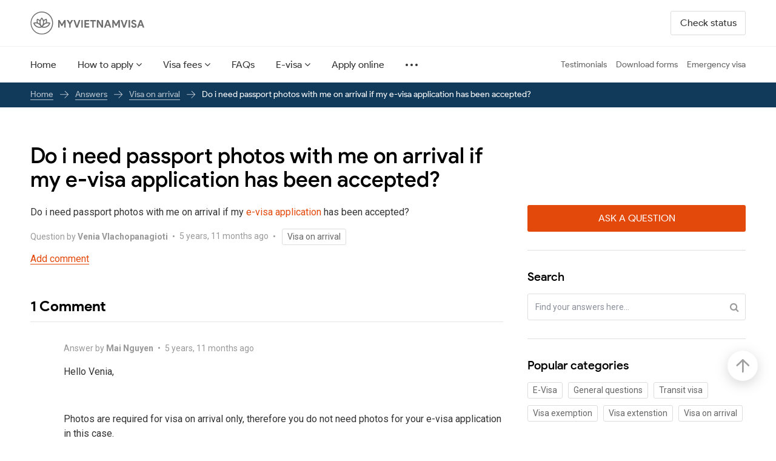

--- FILE ---
content_type: text/html; charset=utf-8
request_url: https://www.myvietnamvisa.com/answers/do-i-need-passport-photos-with-me-on-arrival-if-my-e-visa-application-has-been-accepted.html
body_size: 12055
content:
<!DOCTYPE html>
<html lang="en">
<head>
  <meta charset="UTF-8">
  <meta name="HandheldFriendly" content="true">
  <meta name="viewport" content="width=device-width,initial-scale=1,maximum-scale=1,user-scalable=no">
  <title>Do i need passport photos with me on arrival if my e-visa application has been accepted? | My Vietnam Visa</title>
  <meta name="description" content="Do i need passport photos with me on arrival if my e-visa application has been accepted? in My Vietnam Visa">
  <link rel="shortcut icon" href="https://www.myvietnamvisa.com/static/images/favicon/favicon.ico">
  <link rel="canonical" href="https://www.myvietnamvisa.com/answers/do-i-need-passport-photos-with-me-on-arrival-if-my-e-visa-application-has-been-accepted.html" />

  <style type="text/css">@charset "UTF-8";@import url("https://fonts.googleapis.com/css2?family=Roboto:ital,wght@0,300;0,400;0,500;0,700;1,300;1,400;1,500;1,700&display=swap");html,body,div,span,applet,object,iframe,h1,h2,h3,h4,h5,h6,p,blockquote,pre,a,abbr,acronym,address,big,cite,code,del,dfn,em,img,ins,kbd,q,s,samp,small,strike,strong,sub,sup,tt,var,b,u,i,center,dl,dt,dd,ol,ul,li,fieldset,form,label,legend,table,caption,tbody,tfoot,thead,tr,th,td,article,aside,canvas,details,embed,figure,figcaption,footer,header,hgroup,menu,nav,output,ruby,section,summary,time,mark,audio,video{margin:0;padding:0;border:0;font-size:100%;font:inherit;vertical-align:baseline}article,aside,details,figcaption,figure,footer,header,hgroup,menu,nav,section{display:block}body{line-height:1}ol,ul{list-style:none}blockquote,q{quotes:none}blockquote:before,blockquote:after,q:before,q:after{content:'';content:none}table{border-collapse:collapse;border-spacing:0}@font-face{font-family:'FontAwesome';src:url("/static/fonts/fontawesome-webfont.eot?v=4.7.0");src:url("/static/fonts/fontawesome-webfont.eot?#iefix&v=4.7.0") format("embedded-opentype"),url("/static/fonts/fontawesome-webfont.woff2?v=4.7.0") format("woff2"),url("/static/fonts/fontawesome-webfont.woff?v=4.7.0") format("woff"),url("/static/fonts/fontawesome-webfont.ttf?v=4.7.0") format("truetype"),url("/static/fonts/fontawesome-webfont.svg?v=4.7.0#fontawesomeregular") format("svg");font-weight:normal;font-style:normal;font-display:fallback}.fa{display:inline-block;font:normal normal normal 14px/1 FontAwesome;font-size:inherit;text-rendering:auto;-webkit-font-smoothing:antialiased;-moz-osx-font-smoothing:grayscale}.fa-times-circle:before{content:"\f057";cursor:pointer}.fa-angle-down:before{content:"\f107"}.fa-caret-down:before{content:"\f0d7"}.fa-bars:before{content:"\f0c9"}.ic{display:inline-block;vertical-align:middle;background-image:url(/static/images/icons.svg);background-repeat:no-repeat}.ic-more{width:20px;height:4px;background-position:0 0}.ic-call{width:26px;height:28px;background-position:-83px 0}.ic-search{width:20px;height:19px;background-position:-154px 0}.ic-arrow-up{width:22px;height:23px;background-position:-57px 0}.ic-envelope{width:41px;height:39px;background-position:-112px 0}.ic-close{width:18px;height:18px;background-position:-189px 0;cursor:pointer}@font-face{font-family:'Product Sans';font-style:normal;font-weight:100;src:local("Product Sans Thin"),local("ProductSans-Thin"),url(https://fonts.gstatic.com/s/productsans/v9/pxidypQkot1TnFhsFMOfGShddOeMaEw.woff2) format("woff2");unicode-range:U+0000-00FF,U+0131,U+0152-0153,U+02BB-02BC,U+02C6,U+02DA,U+02DC,U+2000-206F,U+2074,U+20AC,U+2122,U+2191,U+2193,U+2212,U+2215,U+FEFF,U+FFFD}@font-face{font-family:'Product Sans';font-style:italic;font-weight:100;src:local("Product Sans Thin Italic"),local("ProductSans-ThinItalic"),url(https://fonts.gstatic.com/s/productsans/v9/pxifypQkot1TnFhsFMOfGShVEu_vWE5krw.woff2) format("woff2");unicode-range:U+0000-00FF,U+0131,U+0152-0153,U+02BB-02BC,U+02C6,U+02DA,U+02DC,U+2000-206F,U+2074,U+20AC,U+2122,U+2191,U+2193,U+2212,U+2215,U+FEFF,U+FFFD}@font-face{font-family:'Product Sans';font-style:normal;font-weight:300;src:local("Product Sans Light"),local("ProductSans-Light"),url(https://fonts.gstatic.com/s/productsans/v9/pxicypQkot1TnFhsFMOfGShdvPWbT2lB.woff2) format("woff2");unicode-range:U+0000-00FF,U+0131,U+0152-0153,U+02BB-02BC,U+02C6,U+02DA,U+02DC,U+2000-206F,U+2074,U+20AC,U+2122,U+2191,U+2193,U+2212,U+2215,U+FEFF,U+FFFD}@font-face{font-family:'Product Sans';font-style:italic;font-weight:300;src:local("Product Sans Light Italic"),local("ProductSans-LightItalic"),url(https://fonts.gstatic.com/s/productsans/v9/pxieypQkot1TnFhsFMOfGShVEu8nSllDims.woff2) format("woff2");unicode-range:U+0000-00FF,U+0131,U+0152-0153,U+02BB-02BC,U+02C6,U+02DA,U+02DC,U+2000-206F,U+2074,U+20AC,U+2122,U+2191,U+2193,U+2212,U+2215,U+FEFF,U+FFFD}@font-face{font-family:'Product Sans';font-style:normal;font-weight:400;src:local("Product Sans"),local("ProductSans-Regular"),url(https://fonts.gstatic.com/s/productsans/v9/pxiDypQkot1TnFhsFMOfGShVF9eO.woff2) format("woff2");unicode-range:U+0000-00FF,U+0131,U+0152-0153,U+02BB-02BC,U+02C6,U+02DA,U+02DC,U+2000-206F,U+2074,U+20AC,U+2122,U+2191,U+2193,U+2212,U+2215,U+FEFF,U+FFFD}@font-face{font-family:'Product Sans';font-style:italic;font-weight:400;src:local("Product Sans Italic"),local("ProductSans-Italic"),url(https://fonts.gstatic.com/s/productsans/v9/pxidypQkot1TnFhsFMOfGShVEueMaEw.woff2) format("woff2");unicode-range:U+0000-00FF,U+0131,U+0152-0153,U+02BB-02BC,U+02C6,U+02DA,U+02DC,U+2000-206F,U+2074,U+20AC,U+2122,U+2191,U+2193,U+2212,U+2215,U+FEFF,U+FFFD}@font-face{font-family:'Product Sans';font-style:normal;font-weight:500;src:local("Product Sans Medium"),local("ProductSans-Medium"),url(https://fonts.gstatic.com/s/productsans/v9/pxicypQkot1TnFhsFMOfGShd5PSbT2lB.woff2) format("woff2");unicode-range:U+0000-00FF,U+0131,U+0152-0153,U+02BB-02BC,U+02C6,U+02DA,U+02DC,U+2000-206F,U+2074,U+20AC,U+2122,U+2191,U+2193,U+2212,U+2215,U+FEFF,U+FFFD}@font-face{font-family:'Product Sans';font-style:italic;font-weight:500;src:local("Product Sans Medium Italic"),local("ProductSans-MediumItalic"),url(https://fonts.gstatic.com/s/productsans/v9/pxieypQkot1TnFhsFMOfGShVEu9_S1lDims.woff2) format("woff2");unicode-range:U+0000-00FF,U+0131,U+0152-0153,U+02BB-02BC,U+02C6,U+02DA,U+02DC,U+2000-206F,U+2074,U+20AC,U+2122,U+2191,U+2193,U+2212,U+2215,U+FEFF,U+FFFD}@font-face{font-family:'Product Sans';font-style:normal;font-weight:700;src:local("Product Sans Bold"),local("ProductSans-Bold"),url(https://fonts.gstatic.com/s/productsans/v9/pxicypQkot1TnFhsFMOfGShdrPKbT2lB.woff2) format("woff2");unicode-range:U+0000-00FF,U+0131,U+0152-0153,U+02BB-02BC,U+02C6,U+02DA,U+02DC,U+2000-206F,U+2074,U+20AC,U+2122,U+2191,U+2193,U+2212,U+2215,U+FEFF,U+FFFD}@font-face{font-family:'Product Sans';font-style:italic;font-weight:700;src:local("Product Sans Bold Italic"),local("ProductSans-BoldItalic"),url(https://fonts.gstatic.com/s/productsans/v9/pxieypQkot1TnFhsFMOfGShVEu83TVlDims.woff2) format("woff2");unicode-range:U+0000-00FF,U+0131,U+0152-0153,U+02BB-02BC,U+02C6,U+02DA,U+02DC,U+2000-206F,U+2074,U+20AC,U+2122,U+2191,U+2193,U+2212,U+2215,U+FEFF,U+FFFD}@font-face{font-family:'Product Sans';font-style:italic;font-weight:900;src:local("Product Sans Black Italic"),local("ProductSans-BlackItalic"),url(https://fonts.gstatic.com/s/productsans/v9/pxieypQkot1TnFhsFMOfGShVEu8PT1lDims.woff2) format("woff2");unicode-range:U+0000-00FF,U+0131,U+0152-0153,U+02BB-02BC,U+02C6,U+02DA,U+02DC,U+2000-206F,U+2074,U+20AC,U+2122,U+2191,U+2193,U+2212,U+2215,U+FEFF,U+FFFD}:root{font-size:10px}body{margin:0;font-family:'Roboto',sans-serif;font-style:normal;color:#333;font-size:1.6rem;line-height:1.5;font-weight:400;text-align:left;background-color:#fff}@media (max-width:991px){body{font-size:1.5rem}}h1,h2,h3,h4,h5,h6{font-family:"Product Sans",sans-serif;font-weight:500;line-height:1.3;color:#000;margin:0 0 15px}p,ul,ol{margin:0 0 1.2rem}ul li + li,ol li + li{margin-top:4px}a{color:#0b24fb;text-decoration:none}a:hover{color:#f35527;text-decoration:none}a:hover,a:focus,input:focus,textarea:focus,button:focus,select:focus{outline:none!important}strong,b,.text-bold,th,dt{font-weight:700}em,i{font-style:italic}.z_11{font-size:1.1rem}.z_12{font-size:1.2rem}.z_13{font-size:1.3rem}.z_14{font-size:1.4rem}.z_15{font-size:1.5rem}.z_16{font-size:1.6rem}.z_18{font-size:1.8rem}.z_20{font-size:2rem}.z_22{font-size:2.2rem}.z_24{font-size:2.4rem}.z_30{font-size:3rem}body{margin:0;padding:0}*,*:before,*:after{box-sizing:border-box}.container,.container-fluid{padding-left:20px;padding-right:20px;position:relative}@media (max-width:991px){.container,.container-fluid{padding-left:15px;padding-right:15px}}.container{max-width:1220px;margin:auto}.container-fluid{width:100%}.row{margin-left:-10px;margin-right:-10px}.row:after{content:'';display:table;clear:both}.fl{display:flex;flex-wrap:wrap}.fls{align-items:center;justify-content:space-between}.flc{align-items:center;justify-content:center}section,.s,main{display:block;position:relative;z-index:1}sub,sup{position:relative;font-size:75%;line-height:0;vertical-align:baseline}sup{top:-.5em}sub{bottom:-.25em}img{max-width:100%;height:auto;vertical-align:middle;border:0}.clear-fix:after,.container:after,.row:after{display:table;content:'';clear:both}.main-content{position:relative;z-index:1}.box-hidden{overflow:hidden}.text-right{text-align:right}.text-left{text-align:left}.text-center{text-align:center}.inline-block{display:inline-block}.block,.show{display:block}.hide{display:none}.text-middle{display:inline-block;vertical-align:middle}.w100{width:100%!important}.zf{z-index:99999}@media (max-width:767px){.hidden-xs{display:none!important}}@media (min-width:768px) and (max-width:991px){.hidden-sm{display:none!important}}@media (min-width:992px) and (max-width:1199px){.hidden-md{display:none!important}}@media (min-width:1200px){.hidden-lg{display:none!important}}.pikaday__container{width:100%}input[onfocus="blur();"]{cursor:pointer}.form-control,.pikaday__display{font-size:1.6rem;color:#000;box-shadow:none;display:block;border-radius:3px;width:100%;height:44px;padding:6px 12px;line-height:1.42857143;background-color:#fff;background-image:none;border:1px solid #dfdfdf;font-family:inherit}.form-label{display:inline-block;color:#999;margin-bottom:0.3rem}.form-control:focus{border-color:#999;outline:0;box-shadow:none}.form-control::-moz-placeholder{color:#8a8f99;opacity:1}.form-control:-ms-input-placeholder{color:#8a8f99}.form-control::-webkit-input-placeholder{color:#8a8f99}.form-control::-ms-expand{background-color:transparent;border:0}.form-control[disabled],fieldset[disabled] .form-control{cursor:not-allowed}textarea.form-control{height:auto;overflow:hidden}select.form-control{cursor:pointer}input[type="search"]{-webkit-appearance:none}.form-group{margin-bottom:30px}.has-feedback{position:relative}.has-feedback .form-control{padding-right:34.5px}.fc-feedback{position:absolute;top:0;right:0;z-index:2;display:flex;width:34px;height:44px;border-radius:3px;justify-content:center;align-items:center;pointer-events:none;color:rgba(119,119,119,0.4)}.has-feedback .form-label ~ .fc-feedback{top:2.63rem}select.form-control{-webkit-appearance:none;-moz-appearance:none;appearance:none}.btn{height:44px;-webkit-transition:all 0.2s;-khtml-transition:all 0.2s;-moz-transition:all 0.2s;-ms-transition:all 0.2s;-o-transition:all 0.2s;transition:all 0.2s;display:inline-flex;justify-content:center;align-items:center;font-family:"Product Sans",sans-serif;border:none;cursor:pointer;text-decoration:none!important;font-size:1.6rem;border-radius:3px;font-weight:400}@media (max-width:991px){.btn{font-size:1.4rem}}.btn-block{width:100%}.btn-1{border:1px solid #ddd;color:#333}.btn-1:hover{border-color:#e2490b;color:#e2490b}.btn-2{background-color:#e2490b;color:#fff}.btn-2:hover{background-color:#f1581f;color:#fff}.btn-3{border:1px solid #e2490b;background-color:#fff;color:#e2490b}.btn-3:hover{background-color:#e2490b;color:#fff}.breadcrumb-box{z-index:99;position:relative;background-color:#10395a;color:#fff}@media (max-width:991px){.breadcrumb-box{background-color:#f5f5f5;color:#333}}.breadcrumb{display:flex;align-items:center;padding:13px 0;list-style:none;margin:0;white-space:nowrap;overflow-x:auto;-webkit-overflow-scrolling:touch;scrollbar-width:none}.breadcrumb::-webkit-scrollbar{display:none}.breadcrumb>li{display:inline-block;margin:0;line-height:1;font-size:1.4rem;font-family:"Product Sans",sans-serif}.breadcrumb>li + li:before{content:'';display:inline-block;width:14px;height:14px;background:url(/static/images/icons.png) no-repeat -259px -28px;vertical-align:middle;margin-right:11px;margin-left:11px;font-style:normal;color:#fff}@media (max-width:991px){.breadcrumb>li + li:before{background-position:0 -27px}}.breadcrumb>li span,.breadcrumb>li a{border-bottom:1px solid}.breadcrumb>li a{color:rgba(255,255,255,0.7)}@media (min-width:992px){.breadcrumb>li a:hover{color:#fff}}@media (max-width:991px){.breadcrumb>li a{color:rgba(51,51,51,0.7)}}.pagination{list-style:none;display:-ms-flexbox;display:flex}.pagination>li{margin:0 5px}.pagination>li:last-child{margin-right:0}.pagination>li:first-child{margin-left:0}.pagination>li a,.pagination>li span{position:relative;display:flex;width:36px;height:36px;justify-content:center;align-items:center;text-align:center;background-color:#f1f1f1;border-radius:3px;color:#1c1f22}@media (max-width:767px){.pagination>li a,.pagination>li span{width:40px;height:40px;font-size:1.4rem}}@media (max-width:380px){.pagination>li a,.pagination>li span{width:34px;height:34px}}.pagination>li a:hover,.pagination>li span:hover{background-color:#dcdcdc!important}.pagination>li.active a{background-color:#d6d6d6}.pagination>li:first-child a,.pagination>li:last-child a{border:1px solid #dcdcdc;background-color:transparent;font-size:1.6rem}.tb{display:table;width:100%;list-style:none;padding:0;margin:0;border-collapse:collapse}.tb-cell{display:table-cell;vertical-align:middle}table{width:100%;border-spacing:0;border-collapse:collapse}table tr td,table tr th{text-align:left;padding:13px;vertical-align:top}.h{position:relative;width:100%;background-color:#fff;z-index:999}@media (max-width:991px){.h{position:fixed;width:100%;background-color:#fff;top:0;left:0;right:0}}.h_a{background-color:#e2490b;color:#fff;font-family:'Product Sans',sans-serif;position:relative;padding:3px 45px;text-align:center}@media (max-width:767px){.h_a{padding:7px 40px;line-height:1.3;white-space:nowrap}}.h_a a{color:inherit;text-decoration:underline}@media (min-width:768px){.h_a>br{display:none}}.h_ax{position:absolute;opacity:0.5;right:19px;top:50%;-webkit-transform:translateY(-50%);-khtml-transform:translateY(-50%);-moz-transform:translateY(-50%);-ms-transform:translateY(-50%);-o-transform:translateY(-50%);transform:translateY(-50%)}@media (max-width:991px){.h_ax{right:14px}}.h_ax:hover{opacity:1}.h_m{border-bottom:1px solid rgba(0,0,0,0.05)}.h_mc{padding-top:18px;padding-bottom:18px;align-items:center;justify-content:space-between;position:relative}@media (max-width:991px){.h_mc{padding-top:14px;padding-bottom:14px}}.h_c{width:124px;height:40px}@media (max-width:991px){.h_c{width:100%;margin-top:20px;font-size:1.6rem;height:42px}}.h_l img{max-width:190px}@media (max-width:991px){.h_l img{max-width:156px}}.h_bars{font-size:1.8rem;color:#6d6d6d;width:35px;height:35px;display:inline-flex;align-items:center;justify-content:center;position:relative;z-index:9;right:-9px}.h_d{position:relative}@media (min-width:768px){.h_d{position:absolute;left:204px}}.h_dh{font-family:"Product Sans",sans-serif;display:inline-flex;align-items:center;cursor:pointer;line-height:1;padding-top:10px;padding-bottom:10px}@media (max-width:767px){.h_dh{text-transform:uppercase}}.h_dh:after{content:'\f0d7';font-family:FontAwesome;font-size:1.4rem;color:#999;padding-left:4px}.h_dh .fflag{width:16px;height:16px;border-radius:50%;margin-right:6px;box-shadow:0 0 2px rgba(0,0,0,0.2)}@media (min-width:768px){.h_dh .fflag{display:none}}.h_ds{min-width:258px;height:379px;background-color:#fff;box-shadow:0 0 10px rgba(24,22,24,0.2);position:absolute;left:0;top:100%;overflow-y:auto;-webkit-overflow-scrolling:touch;padding-top:9px;padding-bottom:9px;border-radius:4px;z-index:99;display:none}@media (max-width:767px){.h_ds{position:fixed;left:0;top:0;width:100%;height:100%;padding-top:92px;padding-bottom:12px}}.h_ds::-webkit-scrollbar{width:4px}.h_ds::-webkit-scrollbar-track{background-color:#fff;-webkit-border-radius:4px;border-radius:4px}.h_ds::-webkit-scrollbar-thumb{-webkit-border-radius:4px;border-radius:4px;background:#999}.h_ds ul{margin-bottom:0}.h_ds ul li{margin:0}.h_ds ul li a{display:flex;align-items:center;color:inherit;padding:10px 28px;line-height:1}@media (max-width:767px){.h_ds ul li a{padding:12px 15px}}.h_ds ul li a:hover{background-color:#f5f5f5}.h_ds ul li .fflag{width:20px;height:20px;border-radius:50%;margin-right:15px;box-shadow:0 0 2px rgba(0,0,0,0.2)}@media (min-width:768px){.h_ds ul li .fflag{display:none}}.h_dk{display:flex;align-items:center;font-family:"Product Sans",sans-serif;font-size:2.4rem;padding-left:15px;padding-right:15px;position:fixed;left:0;top:0;width:100%;height:80px;border-bottom:1px solid rgba(0,0,0,0.1);background-color:#fff;z-index:9}.h_dx{position:absolute;right:15px}.n{z-index:9999;position:relative}@media (max-width:991px){.n{position:fixed;top:0;left:0;width:100%;height:100%;overflow-y:auto;-webkit-overflow-scrolling:touch;background-color:#fff;display:none}.n .container{padding:0}}.n_h{padding:18px 15px 10px;width:100%}@media (max-width:991px){.n_h{padding-top:14px}}.n_w ul{margin-bottom:0}@media (max-width:991px){.n_w ul{width:100%}}.n_w ul li{margin-top:0;position:relative}.n_w ul li>a{display:inline-flex;align-items:center;font-family:"Product Sans",sans-serif}@media (max-width:991px){.n_w ul li>a{width:100%}}@media (min-width:992px){.n_w ul li:hover>a,.n_w ul li:hover .n_dc{color:#e2490b}}@media (max-width:991px){.n_w>ul{padding-left:15px;padding-right:15px}}.n_w>ul>li:last-child{margin-right:0}@media (min-width:992px){.n_w>ul>li>a{height:59px}}.n_w>ul>li>a .fa{margin-left:4px;color:#666}.n_m>li{margin-right:35px;display:flex;flex-wrap:wrap;align-items:center}@media (min-width:992px){.n_m>li:hover .n_s{opacity:1;visibility:visible;top:100%}}@media (max-width:991px){.n_m>li{width:100%;margin-right:0}.n_m>li + li{margin-top:10px}.n_m>li.n_d a:after{display:none}.n_m>li.n_d.active .n_dc .fa:before{content:'\f106'}.n_m>li.n_d.active .n_s{display:block}}.n_m>li>a{color:#333;font-size:1.6rem}@media (max-width:991px){.n_m>li>a{background-color:#f4f4f4;padding:9px 12px;border-radius:3px;min-height:42px}.n_m>li>a:after{content:'';display:inline-block;width:15px;height:14px;background:url(/static/images/icons.svg) no-repeat 0 -27px;margin-left:auto}}@media (max-width:991px){.n_e{padding:25px 27px 45px}}.n_e>li{margin-right:15px}.n_e>li>a{font-size:1.4rem;color:#666}@media (max-width:991px){.n_e>li>a{color:#333;border-bottom:1px solid}}@media (min-width:992px){.n_s{width:240px;background-color:#fff;box-shadow:0 0 3px rgba(24,22,24,0.3);position:absolute;left:0;top:90%;padding:10px 0;transition:all 0.25s;opacity:0;visibility:hidden}}@media (max-width:991px){.n_s{padding:15px 12px;display:none}}@media (max-width:991px){.n_s li{border-top:1px solid #fff}.n_s li + li{margin-top:10px}}.n_s li a{color:#333}@media (min-width:992px){.n_s li a{font-size:1.6rem;display:block;padding:8px 20px}}@media (max-width:991px){.n_s li a{display:inline!important;font-size:1.4rem;border-bottom:1px solid}}.n_dc{cursor:pointer;padding-left:4px}@media (max-width:991px){.n_dc{display:inline-flex;align-items:center;justify-content:center;padding-left:0;width:41px;height:42px;position:absolute;right:0;top:0;z-index:8}}.f{background-color:#f5f5f5;border-top:1px solid rgba(0,0,0,0.05);position:relative}.f_a{padding-top:55px;padding-bottom:55px}@media (max-width:991px){.f_a{padding-top:35px;padding-bottom:40px}}@media (min-width:992px){.f_am{position:relative;padding-right:448px}}.f_ap{font-size:2rem;margin:10px 0 0}@media (max-width:991px){.f_ap{font-size:1.5rem;line-height:1.7}}.f_ab{width:100%;height:78px;font-size:2.4rem;font-weight:700;text-transform:uppercase}@media (min-width:992px){.f_ab{max-width:380px;position:absolute;right:0;top:50%;-webkit-transform:translateY(-50%);-khtml-transform:translateY(-50%);-moz-transform:translateY(-50%);-ms-transform:translateY(-50%);-o-transform:translateY(-50%);transform:translateY(-50%)}}@media (max-width:991px){.f_ab{margin-top:20px}}.f_ab:hover{background-color:transparent;border-color:#999;color:#666}.f_mw{padding-top:70px;padding-bottom:50px;border-top:1px solid rgba(204,204,204,0.5)}@media (max-width:991px){.f_mw{padding-top:32px}}.f_g{margin-left:-10px;margin-right:-10px}.f_gc{padding-left:10px;padding-right:10px;width:25%}@media (max-width:991px){.f_gc{width:50%}.f_gc:nth-child(3){margin-top:35px}.f_gc:nth-child(4){margin-top:35px}}@media (max-width:600px){.f_gc:nth-child(3),.f_gc:nth-child(4){width:100%}}.f_lt{font-size:1.8rem;margin-bottom:18px;font-weight:700}@media (max-width:991px){.f_lt{font-size:1.6rem}}.f_lb{margin-bottom:0}.f_lb li + li{margin-top:15px}.f_lb li a{color:#333;border-bottom:1px solid}.f_lb li a:hover{color:#e2490b}.f_v{color:#999;display:inline-block;border-bottom:1px solid;margin-top:15px}.f_v:hover{color:#e2490b}.f_e{background-color:#fff;padding-top:30px;padding-bottom:30px}@media (max-width:991px){.f_e{padding-top:20px;padding-bottom:20px}}@media (max-width:1199px){.f_ec{width:100%}}.f_ec p{margin-bottom:5px;font-size:1.4rem;color:#666}.f_ec p:last-child{margin-bottom:0;color:#ff0000}@media (max-width:1199px){.f_ep{width:100%;margin-top:18px}}.f_lp{display:flex;align-items:center;padding-left:20px;padding-right:20px;height:42px;width:100%;max-width:221px;background-color:#fff;border:1px solid #dfdfdf;border-radius:21px;color:#404040;font-family:"Product Sans",sans-serif}.f_lp .ic{margin-right:7px}.f_lp:hover{border-color:#e2490b;color:#404040}.f_lz{color:#666;margin-top:5px}.f_le{display:inline-block;color:#e2490b;margin-top:20px}.f_lf{margin-top:20px}@media (max-width:600px){.f_lf{width:calc(100% - 65px)}}.f_ll{color:#404040;margin-bottom:8px;display:block}.f_lsm{position:relative}.f_lsm .form-control{padding-right:99px;cursor:pointer}.f_lsm .fc-feedback{right:59px}.f_u{width:57px;height:41px;position:absolute;right:1px;top:1px;background-color:#fff}.f_u:before{content:'';width:1px;display:block;height:28px;background-color:rgba(119,119,119,0.2);position:absolute;left:0}.f_u:hover{background-color:rgba(119,119,119,0.2)}.f_u:hover:before{opacity:0}.f_s{background-color:#fff;box-shadow:0 0 4px rgba(24,22,24,0.45);font-size:1.4rem;display:none}@media (min-width:992px){.f_s{position:absolute;right:0;bottom:calc(100% + 2px);width:580px;border-radius:4px}}@media (max-width:991px){.f_s{position:fixed;top:0;left:0;width:100%;height:100%;z-index:9991;overflow-y:auto;-webkit-overflow-scrolling:touch}}.f_sx{margin-left:auto}.f_sm{font-size:2.4rem;color:#e2490b;font-family:"Product Sans",sans-serif;position:relative;padding:23px 20px;display:flex;align-items:center}.f_sh{padding:15px 20px}.f_sk{background-color:#f8f8f8;border-bottom:2px solid #e0e0e0;margin-bottom:0}.f_sk li{display:table-cell;width:1%;text-align:center}.f_sk li span{display:inline-block;color:#666;padding:12px 0 10px;cursor:pointer;position:relative}.f_sk li span:hover{color:#e2490b}.f_sk li.active span{color:#e2490b}.f_sk li.active span:after{content:'';display:block;width:100%;height:2px;position:absolute;left:0;bottom:-2px;background-color:#e2490b}.f_sc{padding:25px 20px}.f_sn{display:flex;flex-wrap:wrap;margin-bottom:0}.f_sn li{width:20%;color:#000;cursor:pointer;margin:0 0 5px}@media (max-width:767px){.f_sn li{width:33.33333%}}@media (max-width:450px){.f_sn li{width:50%}}.sP{position:fixed;right:30px;bottom:92px;z-index:999}@media (max-width:991px){.sP{display:none}}.sP_i{width:50px;height:50px;position:relative;border-radius:50%;background-color:#fff;box-shadow:0 5px 20px rgba(124,124,124,0.3);color:#a0a0a0;font-size:1rem;font-weight:bold;line-height:1.1;display:-ms-flexbox;display:flex;-ms-flex-wrap:wrap;flex-wrap:wrap;align-items:center;text-align:center;justify-content:center;margin-left:auto;margin-right:auto;-webkit-transition:all 0.25s;-khtml-transition:all 0.25s;-moz-transition:all 0.25s;-ms-transition:all 0.25s;-o-transition:all 0.25s;transition:all 0.25s}@media (max-width:991px){.sP_i{width:37px;height:37px}.sP_i .ic-arrow-up{width:16px;height:19px;background-position:0 -6px}.sP_i .ic-envelope{width:30px;height:30px;background-position:-210px 0}}.sP_i:hover{background-color:#f5f5f5}.sP_i + .sP_i{margin-top:14px}@media (max-width:991px){.sP_i + .sP_i{margin-top:8px}}.sP_i.el{width:80px;height:80px;background-color:#1a06e6}@media (max-width:991px){.sP_i.el{width:60px;height:60px}}.fa-angle-left:before{content:"\f104"}.fa-angle-right:before{content:"\f105"}.fa-search:before{content:"\f002"}.fa-sort:before{content:"\f0dc"}.s_h{margin-bottom:23px}@media (max-width:991px){.s_h{margin-bottom:15px}}.s_t{margin-bottom:0;font-size:3.6rem;line-height:1.1;max-width:calc(100% - 400px)}@media (max-width:991px){.s_t{font-size:2.6rem;max-width:inherit}}.s_l{margin-bottom:0;font-size:2.4rem;font-weight:700}@media (max-width:991px){.s_l{font-size:2rem}}.s_p{margin:10px 0 0;line-height:1.7}@media (max-width:991px){.main-content{padding-top:64px}}.a1{padding-top:60px;padding-bottom:80px}@media (max-width:991px){.a1{padding-top:30px;padding-bottom:55px}}.a1_gc.w2{width:360px}@media (max-width:991px){.a1_gc.w2{width:100%;position:relative;padding-top:10px}.a1_gc.w2:before{content:'';display:block;height:10px;width:calc(100% + 30px);position:absolute;left:-15px;top:0;background-color:#f1f3f3}}.a1_gc.w1{width:calc(100% - 360px);padding-right:40px}@media (max-width:991px){.a1_gc.w1{width:100%;padding-right:0}}.a1_o{background-color:#dde0e1;padding:20px 35px;margin-bottom:45px;border-radius:3px}@media (max-width:767px){.a1_o{padding:15px 11px;margin-bottom:35px}}.a1_o>p{margin-bottom:0}.a1_o a{color:#e2490b;border-bottom:1px solid;line-height:1}.a1_i{padding:30px 0;border-top:1px solid #dde0e1}@media (max-width:767px){.a1_i{padding:18px 0}}.a1_t{font-size:1.8rem;font-family:'Roboto',sans-serif}@media (max-width:767px){.a1_t{font-size:1.6rem}}.a1_t a{color:inherit}.a1_t a:hover{color:#e2490b}.a1_c{color:#999;font-size:1.4rem;display:flex;flex-wrap:wrap;align-items:center}.a1_c>*{margin-bottom:11px}.a1_c>* + *:before{content:'•';display:inline-block;padding:0 7px;vertical-align:middle}.a1_u{margin-bottom:0}@media (max-width:767px){.a1_u{width:100%}.a1_u:before{display:none}}.a1_u>a{font-size:1.4rem;display:inline-flex;align-items:center;height:27px;padding-left:8px;padding-right:8px;border:1px solid #ddd;border-radius:3px;color:#666;margin-right:5px;margin-bottom:11px}.a1_u>a:hover{border-color:#e2490b;color:#e2490b}.a1_e{font-size:1.4rem;margin-top:5px}.a1_e>* + *:before{content:'•';display:inline-block;padding:0 5px;color:#999}.a1_e>a{color:#e2490b;border-bottom:1px solid;line-height:1}.a1_p{border-top:1px solid #dde0e1;padding-top:30px}@media (max-width:991px){.a1_p{padding-bottom:20px}}@media (max-width:991px){.a1_d{padding-top:30px}}.a1_di{color:#666}.a1_di + .a1_di{border-top:1px solid #dde0e1;padding-top:30px;margin-top:30px}.a1_da{text-transform:uppercase}.a1_dt{font-size:2rem}.a1_df{position:relative}.a1_df .form-control{padding-right:40px;font-size:1.4rem}.a1_df .btn{width:38px;position:absolute;right:0;top:0;background-color:transparent;color:#999}.a1_df .btn:hover{background-color:#dde0e1}.a1_dl li + li{margin-top:12px}.a1_dl li a{color:#333}.a1_dl li a span{color:#999}.a1_dl li a:hover{color:#e2490b}.a1_qo{margin-bottom:15px}.a1_qo>*{margin-bottom:15px}.a1_qo>*:last-child{margin-bottom:0}.a1_qo ul{list-style:disc;padding-left:20px}.a1_qo ol{list-style:decimal;padding-left:20px}.a1_qo a{color:#e2490b}.a1_qo a:hover{text-decoration:underline}.a1_qa{color:#e2490b;border-bottom:1px solid;display:inline-block;line-height:1;margin-top:3px;cursor:pointer}.k{padding-top:50px}@media (max-width:991px){.k{padding-bottom:45px}}.k .s_h{border-bottom:1px solid rgba(204,204,204,0.5);padding-bottom:10px}.k_i + .k_i{margin-top:50px}.k_i .a1_qo{padding-top:5px}.k_b{padding-top:10px}@media (min-width:992px){.k_b{padding-left:55px}}.m9,.m8{position:fixed;left:0;top:0;width:100%;height:100%;z-index:99993;background-color:rgba(0,0,0,0.5);overflow:auto;-webkit-overflow-scrolling:touch;display:none}.m9_m{width:calc(100% - 30px);max-width:780px;margin:80px auto 50px;background-color:#fff;position:relative;border-radius:4px;overflow:hidden}.m9_h{display:flex;align-items:center;padding:18px 47px 18px 24px;position:relative;border-bottom:1px dotted rgba(26,52,75,0.1);font-size:2.4rem;font-weight:400;font-family:"Product Sans",sans-serif;margin:0}@media (max-width:767px){.m9_h{padding-left:15px;padding-right:15px}}.m9_x{position:absolute;right:20px}.m9_f{padding:27px 24px 37px}@media (max-width:767px){.m9_f{padding-left:15px;padding-right:15px}}.m9_f .form-label{color:#000}.m9_fn{display:block;margin-top:5px;font-size:1.4rem;color:rgba(0,0,0,0.5)}.m9_fu{width:263px;text-transform:uppercase}@media (max-width:767px){.m9_fu{width:100%}}</style>
  <script type="text/javascript">window.$crisp=[];window.CRISP_WEBSITE_ID="aa21ea9c-c28e-456e-90a3-134f507bfba6";(function(){d=document;s=d.createElement("script");s.src="https://client.crisp.chat/l.js";s.async=1;d.getElementsByTagName("head")[0].appendChild(s);})();</script>
</head>
<body>
<div id="wrap-page">
    
<header class="h">
    
    <div class="h_m">
        <div class="container">
            <div class="h_mc fl">
                <a href="/" class="h_l">
                    <img src="/static/images/myvietnamvisa-logo.svg" alt="My Vietnam Visa">
                </a>
                
                <a href="/status.html" class="h_c btn btn-1 hidden-sm hidden-xs"><span>Check status</span></a>
                <div class="h_bars hidden-lg hidden-md"><i class="fa fa-bars"></i></div>
            </div>
        </div>
    </div>
</header>
<nav class="s n">
    <div class="container">
        <div class="n_w fl fls">
            <div class="n_h hidden-lg hidden-md">
                <a href="/status.html" class="h_c btn btn-1"><span>Check status</span></a>
                <div class="n_hm fl fls">
                    <a href="/" class="h_l">
                        <img src="/static/images/myvietnamvisa-logo.svg" alt="My Vietnam visa">
                    </a>
                    <span class="n_x"><i class="ic ic-close"></i></span>
                </div>
            </div>
            <ul class="n_m fl">
                
    
    
        <li >
            <a href="https://www.myvietnamvisa.com/"   >Home</a>
            
            
        </li>
    
        <li class="n_d" >
            <a href="https://www.myvietnamvisa.com/how-to-get-a-visa.html"   >How to apply</a>
            <span class="n_dc js-nv"><i class="fa fa-angle-down"></i></span>
            
                <ul class="n_s">
                    
                        <li><a href="/vietnam-e-visa.html"  >Vietnam e-visa</a></li>
                    
                        <li><a href="/vietnam-visa-on-arrival.html"  >Visa on arrival</a></li>
                    
                        <li><a href="/vietnam-emergency-visa.html"  >Emergency visa</a></li>
                    
                </ul>
            
        </li>
    
        <li class="n_d" >
            <a href="javascript:void(0);"   >Visa fees</a>
            <span class="n_dc js-nv"><i class="fa fa-angle-down"></i></span>
            
                <ul class="n_s">
                    
                        <li><a href="/vietnam-e-visa-fee.html"  >E-visa fees</a></li>
                    
                        <li><a href="/vietnam-visa-cost.html"  >Visa on arrival fees</a></li>
                    
                </ul>
            
        </li>
    
        <li >
            <a href="https://www.myvietnamvisa.com/faqs.html"   >FAQs</a>
            
            
        </li>
    
        <li class="n_d" >
            <a href="https://www.myvietnamvisa.com/vietnam-e-visa.html"   >E-visa</a>
            <span class="n_dc js-nv"><i class="fa fa-angle-down"></i></span>
            
                <ul class="n_s">
                    
                        <li><a href="/vietnam-evisa-port.html"  >Eligible ports of entry</a></li>
                    
                        <li><a href="/vietnam-evisa-eligible-countries.html"  >Eligible countries</a></li>
                    
                        <li><a href="/vietnam-evisa-processing-time.html"  >Processing time</a></li>
                    
                        <li><a href="/vietnam-e-visa-fee.html"  >E-visa fees 2026</a></li>
                    
                        <li><a href="/vietnam-visa-photo-requirements.html"  >Photo requirements</a></li>
                    
                        <li><a href="https://www.myvietnamvisa.com/how-to-check-your-vietnam-evisa-status.html"  >Check e-Visa status</a></li>
                    
                </ul>
            
        </li>
    
        <li >
            <a href="https://www.myvietnamvisa.com/application.html"   >Apply online</a>
            
            
        </li>
    
        <li class="n_d" >
            <a href="javascript:void(0);"   class="js-nv"><i class="ic ic-more"></i></a>
            
            
                <ul class="n_s">
                    
                        <li><a href="/visa-requirements.html"  >Check requirements</a></li>
                    
                        <li><a href="/how-to-get-a-visa.html"  >How to get a Vietnam visa</a></li>
                    
                        <li><a href="/vietnam-visa-exemption.html"  >Vietnam visa exemption</a></li>
                    
                        <li><a href="/vietnam-emergency-visa.html"  >Emergency visa</a></li>
                    
                        <li><a href="/business-visa.html"  >Business visa</a></li>
                    
                        <li><a href="/vietnam-visa-photo-requirements.html"  >Photo requirements</a></li>
                    
                        <li><a href="/vietnam-visa-types.html"  >Visa types</a></li>
                    
                        <li><a href="/embassy.html"  >Embassy visa</a></li>
                    
                        <li><a href="/support.html"  >Contact us</a></li>
                    
                        <li><a href="/guide.html"  >All guides (60)</a></li>
                    
                </ul>
            
        </li>
    

            </ul>
            <ul class="n_e fl">
                
    
    
        <li><a href="https://www.myvietnamvisa.com/testimonials.html" target="_blank" >Testimonials</a></li>
    
        <li><a href="https://www.myvietnamvisa.com/download-form.html" target="_blank" >Download forms</a></li>
    
        <li><a href="https://www.myvietnamvisa.com/vietnam-emergency-visa.html"  >Emergency visa</a></li>
    

            </ul>
        </div>
    </div>
</nav>
        
<main class="main-content">
    <div class="breadcrumb-box">
        <div class="container">
            <ol class="breadcrumb">
                <li><a href="/">Home</a></li>
                <li><a href="/answers.html">Answers</a></li>
                <li><a href="/answers-visa-on-arrival.html">Visa on arrival</a></li>
                <li>Do i need passport photos with me on arrival if my e-visa application has been accepted?</li>
            </ol>
        </div>
    </div>
    <div class="s a1">
        <div class="container">
            <div class="s_h">
                <h1 class="s_t">Do i need passport photos with me on arrival if my e-visa application has been accepted?</h1>
            </div>
            <div class="a1_g fl">
                <div class="a1_gc w1">
                    <div class="a1_q">
                        <div class="a1_qo">
                            <p>Do i need passport photos with me on arrival if my <a href="https://www.myvietnamvisa.com/vietnam-e-visa.html">e-visa application</a> has been accepted?</p>
                        </div>
                        <div class="a1_c">
                            <span>Question by <strong>Venia Vlachopanagioti</strong></span> <time>5 years, 11 months ago</time>
                            <div class="a1_u">
                                <a href="/answers-visa-on-arrival.html">Visa on arrival</a>
                            </div>
                        </div>
                        <span class="a1_qa js-cm">Add comment</span>
                    </div>
                    
                        <div class="k">
                            <div class="s_h">
                                <h2 class="s_l">1 Comment</h2>
                            </div>
                            <div class="k_b">
                                
                                    <div class="k_i">
                                        <div class="a1_c"><span>Answer by <strong>Mai Nguyen</strong></span> <time>5 years, 11 months ago</time></div>
                                        <div class="a1_qo">
                                            <p>Hello Venia,</p><p><br></p><p>Photos are required for visa on arrival only, therefore you do not need photos for your e-visa application in this case.</p>
                                        </div>
                                        <span class="a1_qa js-cm">Add comment</span>
                                    </div>
                                
                            </div>
                        </div>
                    
                </div>
                <div class="a1_gc w2">
                    <div class="a1_d">
                        <div class="a1_di">
    
    <span class="btn btn-block btn-2 a1_da js-ask">Ask a question</span>
</div>
<div class="a1_di">
    <h3 class="a1_dt">Search</h3>
    <form method="post" action="/answers.html" class="a1_df"><input type="hidden" name="csrfmiddlewaretoken" value="VuNzEvqYhmzbuXziZJc31Rtj9adGVWYvw1ElVpBekBiOmCh39PNEN95eDcHyhVgk">
        <input type="search" name="keyword" class="form-control" placeholder="Find your answers here...">
        <button type="button" class="btn"><i class="fa fa-search"></i></button>
    </form>
</div>

    <div class="a1_di">
        <h3 class="a1_dt">Popular categories</h3>
        <div class="a1_u">
            
                <a href="/answers-e-visa.html">E-Visa</a>
            
                <a href="/answers-general-questions.html">General questions</a>
            
                <a href="/answers-transit-visa.html">Transit visa</a>
            
                <a href="/answers-visa-exemption.html">Visa exemption</a>
            
                <a href="/answers-visa-extenstion.html">Visa extenstion</a>
            
                <a href="/answers-visa-on-arrival.html">Visa on arrival</a>
            
        </div>
    </div>

                        
    <div class="a1_di">
        <h3 class="a1_dt">Related questions</h3>
        <ul class="a1_dl">
            
                <li><a href="/answers/covid-19-concerns.html">COVID-19 concerns<span> 1 Answer</span></a></li>
            
                <li><a href="/answers/photos-required-when-collecting-visa-at-vietnam-international-airport.html">Photos required when collecting visa at Vietnam international airport<span> 1 Answer</span></a></li>
            
                <li><a href="/answers/arrival-at-cam-ranh-airport-cxr-nha-trang.html">Visa On Arrival at Cam Ranh Airport (CXR) Nha Trang<span> 2 Answers</span></a></li>
            
                <li><a href="/answers/visa-application-vietnam-to-cambodia.html">Visa Application Vietnam to Cambodia<span> 1 Answer</span></a></li>
            
                <li><a href="/answers/british-and-italain-can-do-visa-on-arrival-at-hanoi-airport.html">British and Italian can do visa on arrival at Hanoi airport?<span> 1 Answer</span></a></li>
            
                <li><a href="/answers/is-there-an-atm-at-immigration.html">Is there an ATM at Ho Chi Minh city airport?<span> 1 Answer</span></a></li>
            
                <li><a href="/answers/private-visa-approval-letter.html">Vietnam visa private approval letter<span> 1 Answer</span></a></li>
            
                <li><a href="/answers/canadian-going-to-vietnam.html">Canadian going to Vietnam<span> 1 Answer</span></a></li>
            
                <li><a href="/answers/3-month-multi-entry-visa.html">3 Month Multi Entry Visa<span> 1 Answer</span></a></li>
            
                <li><a href="/answers/vietnam-cambodia-vietnam-.html">Vietnam-Cambodia-Vietnam<span> 2 Answers</span></a></li>
            
                <li><a href="/answers/adhesive-visa.html">Adhesive visa<span> 4 Answers</span></a></li>
            
                <li><a href="/answers/vietnam-visa-for-russians.html">Vietnam Visa for Russians<span> 10 Answers</span></a></li>
            
                <li><a href="/answers/entry-exit-application.html">entry/exit application<span> 1 Answer</span></a></li>
            
                <li><a href="/answers/vietnam-visa-on-arrival-form.html">Vietnam visa on arrival form<span> 1 Answer</span></a></li>
            
                <li><a href="/answers/pre-approved-visa.html">Pre-approved visa<span> 1 Answer</span></a></li>
            
                <li><a href="/answers/inquiry-regarding-on-arrival-visa-for-indian-national.html">Inquiry regarding On Arrival Visa for Indian national<span> 9 Answers</span></a></li>
            
                <li><a href="/answers/group-application-and-multiple-entry-air-and-cruise.html">Group application and Multiple entry (air and cruise)<span> 1 Answer</span></a></li>
            
                <li><a href="/answers/visa-for-taiwanese.html">Visa for Taiwanese<span> 3 Answers</span></a></li>
            
                <li><a href="/answers/letter-print-quality.html">Letter Print Quality<span> 3 Answers</span></a></li>
            
                <li><a href="/answers/required-documents.html">Required Documents<span> 1 Answer</span></a></li>
            
        </ul>
    </div>

                    </div>
                </div>
            </div>
        </div>
    </div>
</main>

    
<footer class="f">
    <div class="f_a">
        <div class="container">
            <div class="f_am">
                <h5 class="s_t">Ready to apply?</h5>
                <p class="f_ap">Start your visa on arrival application today through our
                    secure simple online form which will take you less than 5 minutes.</p>
                <a href="/application.html" class="f_ab btn btn-3">Apply Now</a>
            </div>
        </div>
    </div>
    <div class="f_m">
        <div class="container">
            <div class="f_mw">
                <div class="f_g fl">
                    
    
    
		<div class="f_gc">
            <h5 class="f_lt">Visa requirements</h5>
            <ul class="f_lb">
            	
                	<li><a href="https://www.myvietnamvisa.com/visa-requirements/united-states.html  ">US citizens</a></li>
                
                	<li><a href="https://www.myvietnamvisa.com/visa-requirements/australia.html  ">Australian citizens</a></li>
                
                	<li><a href="https://www.myvietnamvisa.com/visa-requirements/canada.html  ">Canadian citizens</a></li>
                
                	<li><a href="https://www.myvietnamvisa.com/visa-requirements/new-zealand.html  ">New Zealand citizens</a></li>
                
                	<li><a href="https://www.myvietnamvisa.com/visa-requirements/india.html  ">Indian citizens</a></li>
                
                	<li><a href="https://www.myvietnamvisa.com/visa-requirements/united-kingdom.html  ">UK citizens</a></li>
                
                	<li><a href="https://www.myvietnamvisa.com/visa-requirements/switzerland.html  ">Swiss citizens</a></li>
                
                	<li><a href="https://www.myvietnamvisa.com/visa-requirements/netherlands.html  ">Dutch citizens</a></li>
                
                	<li><a href="https://www.myvietnamvisa.com/visa-requirements.html  ">View all</a></li>
                
            </ul>
        </div>
    
		<div class="f_gc">
            <h5 class="f_lt">Information centre</h5>
            <ul class="f_lb">
            	
                	<li><a href="https://www.myvietnamvisa.com/tourist-visa.html  ">Tourist visa</a></li>
                
                	<li><a href="https://www.myvietnamvisa.com/business-visa.html  ">Business visa</a></li>
                
                	<li><a href="https://www.myvietnamvisa.com/vietnam-visa-exemption.html  ">Visa exemption</a></li>
                
                	<li><a href="https://www.myvietnamvisa.com/embassy.html  ">Embassy visa</a></li>
                
                	<li><a href="https://www.myvietnamvisa.com/public-holidays.html  ">Public holidays 2026</a></li>
                
                	<li><a href="https://www.myvietnamvisa.com/vietnam-visa-photo-requirements.html  ">Photo requirements</a></li>
                
                	<li><a href="https://www.myvietnamvisa.com/vietnamese-3-month-tourist-business-visa.html  ">3 month visa</a></li>
                
                	<li><a href="https://www.myvietnamvisa.com/vietnam-multiple-entry-visa.html  ">Multiple entry visa</a></li>
                
            </ul>
        </div>
    
		<div class="f_gc">
            <h5 class="f_lt">General information</h5>
            <ul class="f_lb">
            	
                	<li><a href="https://www.myvietnamvisa.com/about.html  ">About us</a></li>
                
                	<li><a href="https://www.myvietnamvisa.com/support.html  ">Contact us</a></li>
                
                	<li><a href="https://www.myvietnamvisa.com/testimonials.html  ">Customer testimonials</a></li>
                
                	<li><a href="https://www.myvietnamvisa.com/status.html  ">Application status</a></li>
                
                	<li><a href="https://www.myvietnamvisa.com/vietnam-visa-policy-updates-news.html  ">News &amp; updates</a></li>
                
                	<li><a href="https://www.myvietnamvisa.com/answers.html  ">Questions and answers</a></li>
                
                	<li><a href="https://www.myvietnamvisa.com/vietnam-fast-track-visa-airport-service.html  ">Airport fast-track</a></li>
                
                	<li><a href="https://www.myvietnamvisa.com/privacy.html  ">Privacy policy</a></li>
                
                	<li><a href="https://www.myvietnamvisa.com/terms-and-conditions.html  ">Terms and conditions</a></li>
                
            </ul>
        </div>
    

                    <div class="f_gc">
                        <h5 class="f_lt">Have a question?</h5>
                        <div class="f_lc">
                            <a href="/" class="f_lp"><i class="ic ic-call"></i>Chat with us</a>
                            <div class="f_lz">(8.00 AM-16.00 PM, GMT +7)</div>
                            <a href="mailto:sales@myvietnamvisa.com" class="f_le">sales@myvietnamvisa.com</a>
                            <form action="" method="post" class="f_lf">
    <label class="f_ll" for="fSearch">Check if you need a Visa to Vietnam</label>
    <div class="f_lsm">
        <div class="has-feedback">
            <input type="text" placeholder="Select your nationality" id="fSearch" class="form-control" readonly="readonly">
            <i class="fc-feedback fa fa-caret-down"></i>
        </div>
        <div class="f_s">
            <div class="f_sm hidden-lg hidden-md">Select your nationality <i class="f_sx ic ic-close"></i></div>
            <div class="f_sh">Sort by spelling</div>
            <ul class="tabs f_sk">
                <li data-tab="tab-f1" class="active"><span>Popular</span></li>
                <li data-tab="tab-f2"><span>ABCDEF</span></li>
                <li data-tab="tab-f3"><span>GHIJK</span></li>
                <li data-tab="tab-f4"><span>LMNPQ</span></li>
                <li data-tab="tab-f5"><span>RSTUW</span></li>
            </ul>
            <div class="f_sc">
                <div id="tab-f1" class="tab-content active">
                    <ul class="f_sn">
                        <li data-value="argentina">Argentina</li>
                        <li data-value="australia">Australia</li>
                        <li data-value="belgium">Belgium</li>
                        <li data-value="brazil">Brazil</li>
                        <li data-value="bulgaria">Bulgaria</li>
                        <li data-value="canada">Canada</li>
                        <li data-value="chile">Chile</li>
                        <li data-value="china">China</li>
                        <li data-value="finland">Finland</li>
                        <li data-value="france">France</li>
                        <li data-value="latvia">Latvia</li>
                        <li data-value="lithuania">Lithuania</li>
                        <li data-value="luxembourg">Luxembourg</li>
                        <li data-value="united-kingdom">United Kingdom</li>
                        <li data-value="united-states">United States</li>
                    </ul>
                </div>
                <div id="tab-f2" class="tab-content">
                    <ul class="f_sn">
                        <li data-value="argentina">Argentina</li>
                        <li data-value="armenia">Armenia</li>
                       <li data-value="australia">Australia</li>
                       <li data-value="austria">Austria</li>
                       <li data-value="azerbaijan">Azerbaijan</li>
                       <li data-value="belarus">Belarus</li>
                       <li data-value="belgium">Belgium</li>
                       <li data-value="bosnia-and-herzegovina">Bosnia and Herzegovina</li>
                       <li data-value="brazil">Brazil</li>
                       <li data-value="brunei">Brunei</li>
                       <li data-value="bulgaria">Bulgaria</li>
                       <li data-value="cambodia">Cambodia</li>
                       <li data-value="canada">Canada</li>
                       <li data-value="chile">Chile</li>
                       <li data-value="china">China</li>
                       <li data-value="colombia">Colombia</li>
                       <li data-value="costa-rica">Costa Rica</li>
                       <li data-value="croatia">Croatia</li>
                       <li data-value="czech-republic">Czech Republic</li>
                       <li data-value="denmark">Denmark</li>
                       <li data-value="dominican-republic">Dominican Republic</li>
                       <li data-value="estonia">Estonia</li>
                       <li data-value="finland">Finland</li>
                       <li data-value="france">France</li>
                    </ul>
                </div>
                <div id="tab-f3" class="tab-content">
                    <ul class="f_sn">
                        <li data-value="georgia">Georgia</li>
                       <li data-value="germany">Germany</li>
                       <li data-value="greece">Greece</li>
                       <li data-value="guatemala">Guatemala</li>
                       <li data-value="honduras">Honduras</li>
                       <li data-value="hong-kong">Hong Kong</li>
                       <li data-value="hungary">Hungary</li>
                       <li data-value="iceland">Iceland</li>
                       <li data-value="india">India</li>
                       <li data-value="indonesia">Indonesia</li>
                       <li data-value="ireland">Ireland</li>
                       <li data-value="israel">Israel</li>
                       <li data-value="italy">Italy</li>
                       <li data-value="japan">Japan</li>
                       <li data-value="kazakhstan">Kazakhstan</li>
                    </ul>
                </div>
                <div id="tab-f4" class="tab-content">
                    <ul class="f_sn">
                        <li data-value="laos">Laos</li>
                       <li data-value="latvia">Latvia</li>
                       <li data-value="lithuania">Lithuania</li>
                       <li data-value="luxembourg">Luxembourg</li>
                       <li data-value="macedonia">Macedonia</li>
                       <li data-value="malaysia">Malaysia</li>
                       <li data-value="malta">Malta</li>
                       <li data-value="mexico">Mexico</li>
                       <li data-value="montenegro">Montenegro</li>
                       <li data-value="netherlands">Netherlands</li>
                       <li data-value="new-zealand">New Zealand</li>
                       <li data-value="nicaragua">Nicaragua</li>
                       <li data-value="norway">Norway</li>
                       <li data-value="panama">Panama</li>
                       <li data-value="papua-new-guinea">Papua New Guinea</li>
                       <li data-value="paraguay">Paraguay</li>
                       <li data-value="peru">Peru</li>
                       <li data-value="philippines">Philippines</li>
                       <li data-value="poland">Poland</li>
                       <li data-value="portugal">Portugal</li>
                       <li data-value="puerto-rico">Puerto Rico</li>
                    </ul>
                </div>
                <div id="tab-f5" class="tab-content">
                    <ul class="f_sn">
                        <li data-value="romania">Romania</li>
                       <li data-value="russia">Russia</li>
                       <li data-value="serbia">Serbia</li>
                       <li data-value="singapore">Singapore</li>
                       <li data-value="slovakia">Slovakia</li>
                       <li data-value="slovenia">Slovenia</li>
                       <li data-value="south-africa">South Africa</li>
                       <li data-value="south-korea">South Korea</li>
                       <li data-value="spain">Spain</li>
                       <li data-value="sweden">Sweden</li>
                       <li data-value="switzerland">Switzerland</li>
                       <li data-value="thailand">Thailand</li>
                       <li data-value="trinidad-and-tobago">Trinidad and Tobago</li>
                       <li data-value="ukraine">Ukraine</li>
                       <li data-value="united-kingdom">United Kingdom</li>
                       <li data-value="united-states">United States</li>
                       <li data-value="uruguay">Uruguay</li>
                       <li data-value="uzbekistan">Uzbekistan</li>
                    </ul>
                </div>
                <div id="tab-f6" class="tab-content">
                    <ul class="f_sn">
                    <li>Andorra</li>
                    <li>Denmark</li>
                    <li>Germany</li>
                    <li>Italy</li>
                    <li>Macedonia</li>
                    <li>Austria</li>
                    <li>Estonia</li>
                    <li>Gibraltar</li>
                    <li>Luxembourg</li>
                    <li>Monaco</li>
                    <li>Netherlands</li>
                    <li>Norway</li>
                    <li>Palestine</li>
                    <li>Poland</li>
                    <li>Montenegro</li>
                </ul>
                </div>
            </div>
        </div>
        <button type="button" class="btn f_u"><i class="ic ic-search"></i></button>
    </div>
</form>
                        </div>
                    </div>
                </div>
            </div>
        </div>
    </div>
    <div class="f_e">
        <div class="container">
            <div class="f_ew fl fls">
                <div class="f_ec">
                    <p>Copyright © 2026 My Vietnam Visa. All rights reserved.</p>
                    <p>Disclaimers: Myvietnamvisa.com commercial/private website, NOT an official government website. We operate as a private agency and charge a fee for our application services. If you do not need our simplified forms and visa assistance, you can apply directly on the <a href="https://evisa.xuatnhapcanh.gov.vn/web/guest/trang-chu-ttdt" rel="nofollow" target="_blank">official government website</a>.</p>
                </div>
                <div class="f_ep"><img src="/static/images/f-card.jpg" alt=""></div>
            </div>
        </div>
    </div>
</footer>
<div class="sP">
    <a href="javascript:void(0)" class="sP_i" id="toTop"><i class="ic ic-arrow-up"></i></a>
</div>
    
    
<div class="m9">
    <div class="m9_m">
        <div class="m9_h">
            Add a Question
            <span class="m9_x ic ic-close"></span>
        </div>
        <form action="/ajax/ajaxaskquestion" method="post" class="m9_f" id="addQuestion"><input type="hidden" name="csrfmiddlewaretoken" value="VuNzEvqYhmzbuXziZJc31Rtj9adGVWYvw1ElVpBekBiOmCh39PNEN95eDcHyhVgk">
            <div class="form-group has-feedback">
                <span class="form-label">Categories</span>
                <select name="category" class="form-control" id="id_category">
  <option value="1">Visa exemption</option>

  <option value="2">General questions</option>

  <option value="3">Visa extenstion</option>

  <option value="4">Transit visa</option>

  <option value="5">Visa on arrival</option>

  <option value="6">E-Visa</option>

</select>
                <i class="fc-feedback fa fa-sort"></i>
            </div>
            <div class="form-group">
                <span class="form-label">Name</span>
                <input type="text" name="name" class="form-control" required id="id_name">
            </div>
            <div class="form-group">
                <span class="form-label">Contact Email</span>
                <input type="text" name="email" class="form-control" required id="id_email">
            </div>
            <div class="form-group">
                <span class="form-label">Question summary (100 characters)</span>
                 <input type="text" name="title" class="form-control" required id="id_title">
            </div>
            <div class="form-group">
                <span class="form-label">Details</span>
                <textarea name="content" cols="15" rows="4" class="form-control" placeholder="Your question details..." required id="id_content">
</textarea>
                <span class="m9_fn">No more than 2,000 characters, please.</span>
            </div>
            <div class="form-group">
                <div  class="frc-captcha" data-lang="en-us" data-sitekey="FCMIGLLOHOG76N98" data-solution-field-name="captcha" id="id_captcha" required></div><script type="module" src="https://unpkg.com/friendly-challenge@0.9.15/widget.module.min.js" async defer></script><script nomodule src="https://unpkg.com/friendly-challenge@0.9.15/widget.min.js" async defer></script>
            </div>
            <button type="submit" class="m9_fu btn btn-2 addQuestion">SUBMIT YOUR QUESTION</button>
        </form>
    </div>
</div>
<div class="m8">
    <div class="m9_m">
        <div class="m9_h">
            Add a comment
            <span class="m9_x ic ic-close"></span>
        </div>
        <form action="/ajax/ajaxaskanswer" method="post" class="m9_f" id="addAnswer"><input type="hidden" name="csrfmiddlewaretoken" value="VuNzEvqYhmzbuXziZJc31Rtj9adGVWYvw1ElVpBekBiOmCh39PNEN95eDcHyhVgk">
            <div class="form-group">
                <textarea name="answer_content" cols="15" rows="4" class="form-control" placeholder="Your reply..." required id="id_answer_content">
</textarea>
                <span class="m9_fn">No more than 2,000 characters, please.</span>
            </div>
            <div class="form-group">
                <span class="form-label">Contact Email</span>
                <input type="text" name="answer_email" class="form-control" required id="id_answer_email">
            </div>
            <div class="form-group">
                <span class="form-label">Name</span>
                <input type="text" name="answer_name" class="form-control" required id="id_answer_name">
            </div>
            <div class="form-group">
                <div  class="frc-captcha" data-lang="en-us" data-sitekey="FCMIGLLOHOG76N98" data-solution-field-name="captcha" id="id_captcha" required></div><script type="module" src="https://unpkg.com/friendly-challenge@0.9.15/widget.module.min.js" async defer></script><script nomodule src="https://unpkg.com/friendly-challenge@0.9.15/widget.min.js" async defer></script>
            </div>
            <input type="hidden" name="question_id" value="1583">
            <button type="submit" class="m9_fu btn btn-2">Submit</button>
        </form>
    </div>
</div>

</div>
<script src="/static/CACHE/js/output.e5feb0aad0bf.js"></script>
</body>
</html>

--- FILE ---
content_type: image/svg+xml
request_url: https://www.myvietnamvisa.com/static/images/icons.svg
body_size: 9666
content:
<svg xmlns="http://www.w3.org/2000/svg" xmlns:xlink="http://www.w3.org/1999/xlink" width="615" height="43" viewBox="0 0 615 43">
  <metadata><?xpacket begin="﻿" id="W5M0MpCehiHzreSzNTczkc9d"?>
<x:xmpmeta xmlns:x="adobe:ns:meta/" x:xmptk="Adobe XMP Core 5.6-c140 79.160451, 2017/05/06-01:08:21        ">
   <rdf:RDF xmlns:rdf="http://www.w3.org/1999/02/22-rdf-syntax-ns#">
      <rdf:Description rdf:about=""/>
   </rdf:RDF>
</x:xmpmeta>
                                                                                                    
                                                                                                    
                                                                                                    
                                                                                                    
                                                                                                    
                                                                                                    
                                                                                                    
                                                                                                    
                                                                                                    
                                                                                                    
                                                                                                    
                                                                                                    
                                                                                                    
                                                                                                    
                                                                                                    
                                                                                                    
                                                                                                    
                                                                                                    
                                                                                                    
                                                                                                    
                           
<?xpacket end="w"?></metadata>
<defs>
    <style>
      .cls-1 {
        fill: #e2490b;
      }

      .cls-1, .cls-10, .cls-11, .cls-12, .cls-13, .cls-14, .cls-15, .cls-16, .cls-17, .cls-18, .cls-2, .cls-3, .cls-4, .cls-5, .cls-6, .cls-7, .cls-8, .cls-9 {
        fill-rule: evenodd;
      }

      .cls-2 {
        fill: #333;
      }

      .cls-3 {
        fill: #fff;
      }

      .cls-4 {
        fill: #a0a0a0;
      }

      .cls-5 {
        fill: url(#linear-gradient);
      }

      .cls-7 {
        fill: #e44800;
      }

      .cls-8 {
        fill: #97a4b5;
      }

      .cls-9 {
        fill: #111;
      }

      .cls-10 {
        fill: #e43c30;
      }

      .cls-11 {
        fill: #006fc5;
      }

      .cls-12 {
        fill: #5fae42;
      }

      .cls-13 {
        fill: #6f6f6f;
      }

      .cls-14 {
        fill: #ddd;
      }

      .cls-15 {
        fill: #60af42;
      }

      .cls-16 {
        fill: #10395a;
      }

      .cls-17 {
        fill: #717171;
      }

      .cls-18 {
        fill: #3c90d7;
      }
    </style>
    <linearGradient id="linear-gradient" x1="95.531" y1="28.531" x2="95.531" y2="1.438" gradientUnits="userSpaceOnUse">
      <stop offset="0" stop-color="#23b13b"/>
      <stop offset="1" stop-color="#5ed567"/>
    </linearGradient>
  </defs>
  <path id="_" data-name="" class="cls-1" d="M290.317,34.431a0.75,0.75,0,0,1-.531,1.281h-6.5v6.5a0.75,0.75,0,1,1-1.5,0v-6.5h-6.5a0.75,0.75,0,1,1,0-1.5h6.5v-6.5a0.75,0.75,0,1,1,1.5,0v6.5h6.5A0.725,0.725,0,0,1,290.317,34.431Z"/>
  <path id="Ellipse_6_copy_2" data-name="Ellipse 6 copy 2" class="cls-2" d="M2,0A2,2,0,1,1,0,2,2,2,0,0,1,2,0Zm8,0A2,2,0,1,1,8,2,2,2,0,0,1,10,0Zm8,0a2,2,0,1,1-2,2A2,2,0,0,1,18,0Z"/>
  <path class="cls-3" d="M37.136,6.881h-0.9V5.594A5.819,5.819,0,0,0,30.217,0h0a5.819,5.819,0,0,0-6.017,5.6V6.881H23.3a0.838,0.838,0,0,0-.861.8v9.476a0.838,0.838,0,0,0,.861.806H37.136a0.838,0.838,0,0,0,.86-0.8V7.693a0.837,0.837,0,0,0-.86-0.812h0Zm-5.861,5.475,0.548,3.308a0.272,0.272,0,0,1-.241.3H29.368a0.279,0.279,0,0,1-.286-0.271,0.237,0.237,0,0,1,0-.037l0.548-3.3a0.261,0.261,0,0,0-.114-0.258,1.429,1.429,0,0,1-.37-2.085,1.686,1.686,0,0,1,2.242-.345,1.429,1.429,0,0,1,.37,2.085,1.551,1.551,0,0,1-.37.344,0.264,0.264,0,0,0-.138.252h0Zm3.153-5.475H26.053V5.594a4.175,4.175,0,0,1,8.328,0V6.881h0.048Z"/>
  <path id="_2" data-name="" class="cls-1" d="M54.766,7.513L48.078,14.2a0.338,0.338,0,0,1-.25.094,0.374,0.374,0,0,1-.375-0.375,0.3,0.3,0,0,1,.125-0.25l5.938-5.906H39.234a0.374,0.374,0,0,1-.3-0.125,0.414,0.414,0,0,1-.109-0.281,0.3,0.3,0,0,1,.125-0.25,0.456,0.456,0,0,1,.281-0.094H53.516L47.578,1.044a0.3,0.3,0,0,1-.125-0.25A0.388,0.388,0,0,1,47.578.513a0.379,0.379,0,0,1,.563,0L54.766,7.2a0.227,0.227,0,0,1,0,.313h0Z"/>
  <path class="cls-4" d="M69.231,0.336s0,0,0,0h0a1.365,1.365,0,0,0-.946-0.38h0a1.362,1.362,0,0,0-.947.382h0l0,0L57.881,9.572a1.3,1.3,0,0,0,0,1.865,1.369,1.369,0,0,0,1.908,0l7.139-6.982v16.6a1.349,1.349,0,0,0,2.7,0V4.454l7.14,6.982a1.368,1.368,0,0,0,1.907,0,1.3,1.3,0,0,0,0-1.865Z"/>
  <path class="cls-5" d="M82.115,14.869a13.355,13.355,0,0,0,1.8,6.71L82,28.533l7.146-1.866A13.519,13.519,0,0,0,95.591,28.3H95.6a13.47,13.47,0,0,0,13.48-13.42A13.454,13.454,0,0,0,95.6,1.45a13.469,13.469,0,0,0-13.481,13.42"/>
  <path class="cls-3" d="M81.126,14.849a14.772,14.772,0,0,0,1.991,7.423L81,29.965,88.907,27.9a14.957,14.957,0,0,0,7.127,1.807H96.04a14.9,14.9,0,0,0,14.914-14.847A14.883,14.883,0,0,0,96.04,0,14.9,14.9,0,0,0,81.126,14.849h0Zm4.708,7.035-0.3-.467A12.406,12.406,0,1,1,96.04,27.2h0a12.421,12.421,0,0,1-6.309-1.72l-0.453-.267-4.692,1.225,1.253-4.554h0Z"/>
  <path class="cls-3" d="M143.208,6.247a152.572,152.572,0,0,0-21.119,0,2.774,2.774,0,0,0-2.6,2.523,113.414,113.414,0,0,0-.074,14.931,2.923,2.923,0,0,0,3.008,2.618h5.236V32.79l-5.225,0a9.391,9.391,0,0,1-9.467-8.609,119.562,119.562,0,0,1,.077-15.926,9.245,9.245,0,0,1,8.584-8.465,158.872,158.872,0,0,1,22.046,0,9.245,9.245,0,0,1,8.584,8.465,119.556,119.556,0,0,1,.014,15.926,9.394,9.394,0,0,1-9.457,8.624l-5.172,0-9.984,6.472V32.79l9.984-6.471h5.172a2.924,2.924,0,0,0,3.009-2.618,113.406,113.406,0,0,0-.011-14.931A2.775,2.775,0,0,0,143.208,6.247Z"/>
  <path class="cls-6" d="M504,18a8,8,0,1,0-7.993-8A8.021,8.021,0,0,0,504,18M504,0a10,10,0,1,1-9.991,10A10.027,10.027,0,0,1,504,0m5,9.5V11h-6V5h1.5V9.5h4.5Z"/>
  <path class="cls-6" d="M529.239,0.875L528.253,3.83l-0.985-2.955A1.038,1.038,0,1,1,529.239.875Zm5.286,3-2.788,1.394,1.395-2.787a1.04,1.04,0,0,1,1.859.929A1.041,1.041,0,0,1,534.525,3.88Zm1.613,5.86-2.957-.984,2.957-.986A1.038,1.038,0,1,1,536.138,9.74ZM523.374,2.486l1.395,2.787L521.981,3.88A1.039,1.039,0,1,1,523.374,2.486Zm9.093,7.592a4.2,4.2,0,0,0,.221-1.322,4.44,4.44,0,0,0-4.435-4.433,4.394,4.394,0,0,0-3.309,1.5L524.8,5.8a5.9,5.9,0,0,0-4.4,1.98,1.039,1.039,0,0,0-1.346,1.3,1.006,1.006,0,0,0,.273.405,5.9,5.9,0,0,0-.436,2.222l0,0.124a3.94,3.94,0,0,0,.983,7.756h10.842A4.915,4.915,0,0,0,532.467,10.077Zm-4.214-3.785a2.466,2.466,0,0,1,2.464,2.463,2.419,2.419,0,0,1-.235,1,4.985,4.985,0,0,0-1.1.185,4.918,4.918,0,0,0-2.925-2.862A2.451,2.451,0,0,1,528.253,6.292Zm2.464,11.328H519.875a1.974,1.974,0,0,1-.09-3.946l1.4,0.016-0.244-1.184A3.951,3.951,0,0,1,524.8,7.77l0.068-.014a3.954,3.954,0,0,1,3.792,3.221L528.7,11.16a0.97,0.97,0,0,0,.932.7l0.285-.023a2.857,2.857,0,0,1,.8-0.129A2.955,2.955,0,1,1,530.717,17.62Z"/>
  <path class="cls-6" d="M552.913,7.819a5.96,5.96,0,0,0-2.235.436L550.069,5.6l3.383-3.387a1.314,1.314,0,0,0,0-1.846,1.3,1.3,0,0,0-1.844,0l-3.383,3.387-8-1.846L539,3.135l6.463,3.378-3.384,3.4-2.157-.3L539,10.526l2.766,1.533,1.54,2.777,0.913-.923-0.3-2.177,3.383-3.37,0.888,1.707a6.084,6.084,0,1,0,4.723-2.255m0,10.448a4.353,4.353,0,1,1,4.349-4.353,4.353,4.353,0,0,1-4.349,4.353m0.435-4.136v-3.7h-1.3v4.354l3.14,1.88,0.653-1.062Z"/>
  <path class="cls-7" d="M610.72,29.927H586.986a3.854,3.854,0,0,1-3.508-1.756,4.073,4.073,0,0,1,.215-4L595.666,2.16a3.367,3.367,0,0,1,6.358,0l11.987,22.017a4.073,4.073,0,0,1,.215,4,3.853,3.853,0,0,1-3.508,1.754h0ZM598.845,2.213a1.715,1.715,0,0,0-1.212,1.073L585.662,25.3a1.845,1.845,0,0,0-.239,1.7,1.738,1.738,0,0,0,1.565.616H610.72A1.737,1.737,0,0,0,612.286,27a1.843,1.843,0,0,0-.24-1.7L600.059,3.284a1.715,1.715,0,0,0-1.212-1.073ZM598.853,19.5a1.14,1.14,0,0,1-1.125-1.155V7.951a1.126,1.126,0,1,1,2.252,0v10.4A1.142,1.142,0,0,1,598.853,19.5Zm-0.008,5.648a1.8,1.8,0,1,0-1.754-1.8A1.779,1.779,0,0,0,598.845,25.152Z"/>
  <path class="cls-6" d="M573.372,19.009h-4.743a2.386,2.386,0,0,1-.312-0.02,2.527,2.527,0,0,1-2.184-2.821l0.556-4.467a3.393,3.393,0,0,1,3.354-2.978h1.913a3.392,3.392,0,0,1,3.355,2.979l0.555,4.466h0A2.522,2.522,0,0,1,573.372,19.009Zm-3.328-8.717a1.826,1.826,0,0,0-1.806,1.6l-0.556,4.467a0.958,0.958,0,0,0,.828,1.07,1.042,1.042,0,0,0,.119.007h4.742a0.945,0.945,0,0,0,.674-0.28,0.955,0.955,0,0,0,.279-0.678c0-.04,0-0.08-0.006-0.119L573.762,11.9a1.825,1.825,0,0,0-1.806-1.6h-1.912ZM571,6.805a3.4,3.4,0,1,1,3.382-3.4A3.395,3.395,0,0,1,571,6.805Zm0-5.231a1.83,1.83,0,1,0,1.821,1.831A1.828,1.828,0,0,0,571,1.575ZM564.064,9.42a2.528,2.528,0,1,1,2.514-2.528A2.524,2.524,0,0,1,564.064,9.42Zm0-3.487a0.959,0.959,0,1,0,.953.959A0.958,0.958,0,0,0,564.064,5.933ZM577.937,9.42a2.528,2.528,0,1,1,2.514-2.528A2.524,2.524,0,0,1,577.937,9.42Zm0-3.487a0.959,0.959,0,1,0,.953.959A0.958,0.958,0,0,0,577.937,5.933Zm0.553,11.332h-3.155a0.785,0.785,0,0,1,0-1.569h3.155a0.906,0.906,0,0,0,.157-0.013,0.947,0.947,0,0,0,.62-0.389,0.958,0.958,0,0,0,.165-0.714l-0.289-1.743a0.952,0.952,0,0,0-.942-0.8h-0.264a0.785,0.785,0,0,1,0-1.569H578.2a2.51,2.51,0,0,1,2.481,2.112l0.289,1.744a2.524,2.524,0,0,1-.434,1.884A2.492,2.492,0,0,1,578.9,17.23,2.456,2.456,0,0,1,578.49,17.266Zm-11.825,0H563.51a2.517,2.517,0,0,1-2.047-1.059,2.52,2.52,0,0,1-.434-1.884l0.289-1.744a2.51,2.51,0,0,1,2.48-2.112h0.266a0.785,0.785,0,0,1,0,1.569H563.8a0.952,0.952,0,0,0-.941.8l-0.289,1.743a0.96,0.96,0,0,0,.784,1.1,0.926,0.926,0,0,0,.158.013h3.155A0.785,0.785,0,0,1,566.665,17.266Z"/>
  <path class="cls-4" d="M8.457,7.254s0,0,0,0h0a1.009,1.009,0,0,0-.7-0.281h0a1.006,1.006,0,0,0-.7.282h0l0,0L0.069,14.08a0.96,0.96,0,0,0,0,1.378,1.012,1.012,0,0,0,1.41,0L6.755,10.3v12.27a1,1,0,0,0,1.994,0V10.3l5.277,5.161a1.011,1.011,0,0,0,1.409,0,0.958,0.958,0,0,0,0-1.378Z"/>
  <path class="cls-3" d="M232.831,5.314a112.685,112.685,0,0,0-15.609,0A2.05,2.05,0,0,0,215.3,7.179a83.792,83.792,0,0,0-.055,11.035,2.161,2.161,0,0,0,2.224,1.935h3.87v4.783l-3.862,0a6.94,6.94,0,0,1-7-6.363A88.242,88.242,0,0,1,210.536,6.8,6.831,6.831,0,0,1,216.88.539a117.387,117.387,0,0,1,16.293,0A6.832,6.832,0,0,1,239.518,6.8a88.406,88.406,0,0,1,.01,11.771,6.943,6.943,0,0,1-6.99,6.373l-3.821,0-7.379,4.783V24.932l7.379-4.783h3.822a2.161,2.161,0,0,0,2.224-1.935,83.786,83.786,0,0,0-.009-11.035A2.05,2.05,0,0,0,232.831,5.314Z"/>
  <path class="cls-2" d="M256.556,8.8l-2.779-8.621L250.989,8.8l-9-.009,7.285,5.334-2.787,8.614,7.285-5.325L265.552,8.8h-9Zm2.345,7.269-5.124,1.344,7.276,5.325Z"/>
  <path id="Shape_44_copy" data-name="Shape 44 copy" class="cls-2" d="M344.02,19.726c-0.14.009-.279,0.009-0.418,0.009a1.393,1.393,0,0,1-.521-0.079,0.556,0.556,0,0,1-.287-0.241,1,1,0,0,1-.119-0.384,4.912,4.912,0,0,1-.027-0.542V13.7h1.771V12.22h-1.771V9.527h-1.962v2.7h-1.461v1.491h1.485V19a5.464,5.464,0,0,0,.112.988,1.528,1.528,0,0,0,.359.723,1.622,1.622,0,0,0,.738.437,4.372,4.372,0,0,0,1.251.148,4.983,4.983,0,0,0,.633-0.035c0.2-.027.418-0.043,0.634-0.07V19.664A2.274,2.274,0,0,1,344.02,19.726Zm-7.988-7.392a5.226,5.226,0,0,0-3.8,0,3.994,3.994,0,0,0-1.416.979,4.266,4.266,0,0,0-.876,1.5,5.718,5.718,0,0,0-.3,1.888,5.8,5.8,0,0,0,.3,1.907,4,4,0,0,0,2.292,2.475,5.192,5.192,0,0,0,3.8,0,3.994,3.994,0,0,0,1.415-.979,4.269,4.269,0,0,0,.877-1.5,6.073,6.073,0,0,0,0-3.795A4,4,0,0,0,336.032,12.334Zm0.486,5.524a3.261,3.261,0,0,1-.46,1.014,2.436,2.436,0,0,1-.79.723,2.264,2.264,0,0,1-1.138.28h-0.011a2.182,2.182,0,0,1-1.124-.28,2.436,2.436,0,0,1-.79-0.723,3.056,3.056,0,0,1-.46-1.014,4.551,4.551,0,0,1,0-2.3,3.159,3.159,0,0,1,.46-1.014,2.507,2.507,0,0,1,.79-0.722,2.451,2.451,0,0,1,2.273,0,2.4,2.4,0,0,1,.79.722,3.007,3.007,0,0,1,.46,1.014A4.551,4.551,0,0,1,336.518,17.858ZM326.15,21.2h1.963V8.8H326.15V21.2Zm-3.726-10.519h1.963V8.8h-1.953Zm0,10.519h1.963V12.223h-1.953ZM319.9,13.378a3.59,3.59,0,0,0-1.3-1.024,4.132,4.132,0,0,0-1.832-.376,3.773,3.773,0,0,0-1.606.341A2.429,2.429,0,0,0,314,13.438h-0.035V12.223h-1.858l0,12.286h1.963V20.032H314.1a2.779,2.779,0,0,0,.565.63,2.962,2.962,0,0,0,.729.445,3.777,3.777,0,0,0,.825.254,4.768,4.768,0,0,0,.86.078,3.529,3.529,0,0,0,1.71-.394,3.455,3.455,0,0,0,1.2-1.041,4.679,4.679,0,0,0,.7-1.5,6.627,6.627,0,0,0-.021-3.6A4.506,4.506,0,0,0,319.9,13.378Zm-0.935,3.339a5.635,5.635,0,0,1-.116,1.152,2.983,2.983,0,0,1-.434,1.006,2.262,2.262,0,0,1-2.961.757,2.349,2.349,0,0,1-.781-0.656,2.82,2.82,0,0,1-.5-1,4.466,4.466,0,0,1-.165-1.259,3.863,3.863,0,0,1,.625-2.309,2.374,2.374,0,0,1,2.935-.595,2.4,2.4,0,0,1,.773.708,3.189,3.189,0,0,1,.468,1.014,4.482,4.482,0,0,1,.157,1.18H318.96Zm-9.06,3.017a1.393,1.393,0,0,1-.521-0.079,0.556,0.556,0,0,1-.287-0.241,1.019,1.019,0,0,1-.12-0.384,5.168,5.168,0,0,1-.026-0.542V13.7h1.771V12.22h-1.771V9.527h-1.962v2.7h-1.461v1.491h1.485V19a5.464,5.464,0,0,0,.112.988,1.528,1.528,0,0,0,.359.723,1.622,1.622,0,0,0,.738.437,4.372,4.372,0,0,0,1.251.148,4.983,4.983,0,0,0,.633-0.035c0.2-.027.417-0.043,0.634-0.07V19.664a2.274,2.274,0,0,1-.417.062C310.178,19.735,310.039,19.735,309.9,19.735Zm-5.827-3.049a3.155,3.155,0,0,0-.921-0.472,10.445,10.445,0,0,0-1.051-.3c-0.364-.079-0.721-0.158-1.067-0.228a6.627,6.627,0,0,1-.921-0.254,2.1,2.1,0,0,1-.652-0.376,0.748,0.748,0,0,1-.252-0.585,0.681,0.681,0,0,1,.173-0.482,1.169,1.169,0,0,1,.426-0.28,2.705,2.705,0,0,1,.538-0.131,3.639,3.639,0,0,1,.5-0.035,2.618,2.618,0,0,1,1.163.241,1.233,1.233,0,0,1,.643.953H304.7a3,3,0,0,0-.425-1.277,2.831,2.831,0,0,0-.837-0.857,3.4,3.4,0,0,0-1.138-.482,5.827,5.827,0,0,0-1.315-.148,7.26,7.26,0,0,0-1.268.121,4.122,4.122,0,0,0-1.206.428,2.709,2.709,0,0,0-.895.8,2.053,2.053,0,0,0-.358,1.225,2.366,2.366,0,0,0,.239,1.137,2.071,2.071,0,0,0,.642.751,3.226,3.226,0,0,0,.911.472,9.885,9.885,0,0,0,1.059.3c0.357,0.079.7,0.158,1.052,0.227a6.557,6.557,0,0,1,.92.254,1.959,1.959,0,0,1,.661.394,0.848,0.848,0,0,1,.277.622,0.868,0.868,0,0,1-.182.612,1.267,1.267,0,0,1-.512.361,2.6,2.6,0,0,1-.66.166,5.747,5.747,0,0,1-.625.044,2.617,2.617,0,0,1-1.364-.349,1.521,1.521,0,0,1-.648-1.2h-1.977a3.191,3.191,0,0,0,.321,1.381,2.861,2.861,0,0,0,.825.971,3.788,3.788,0,0,0,1.242.576,5.876,5.876,0,0,0,1.563.193,6.414,6.414,0,0,0,1.4-.158,4.386,4.386,0,0,0,1.285-.507,2.9,2.9,0,0,0,.938-0.9,2.428,2.428,0,0,0,.358-1.355,2.264,2.264,0,0,0-.252-1.11A2.324,2.324,0,0,0,304.073,16.685Zm-10.363.749a3.777,3.777,0,0,1-.112.971,1.992,1.992,0,0,1-.373.77,1.743,1.743,0,0,1-.669.515,2.4,2.4,0,0,1-1.033.193,1.628,1.628,0,0,1-1.259-.49,2.422,2.422,0,0,1-.452-1.67v-5.5H287.85v5.693a3.887,3.887,0,0,0,.78,2.649,3.252,3.252,0,0,0,2.545.874,2.926,2.926,0,0,0,1.459-.411,2.686,2.686,0,0,0,1.076-1.084h0.035V21.2h1.928V12.232H293.71v5.2ZM285.9,11.979a2.376,2.376,0,0,0-.876.175,3.181,3.181,0,0,0-.781.463,3.146,3.146,0,0,0-.6.63,2.042,2.042,0,0,0-.338.708h-0.035V12.223h-1.84l-0.012.006v8.963h1.962V16.925a4.1,4.1,0,0,1,.191-1.325,2.979,2.979,0,0,1,.522-0.964,2.169,2.169,0,0,1,.764-0.585,2.287,2.287,0,0,1,.937-0.2,3.556,3.556,0,0,1,.426.026c0.148,0.018.287,0.035,0.426,0.062V12.032c-0.1-.008-0.182-0.025-0.269-0.035S286.127,11.979,285.9,11.979ZM281.857,8.8H271.89v1.872h3.9V21.2h2.153V10.676h3.916V8.8Z"/>
  <path class="cls-8" d="M376.339,7.926V23.291s-0.333,4.749-5.742,8.236S363.034,34.988,362,36c-1-1.009-3.2-.982-8.61-4.476s-5.729-8.229-5.729-8.229V7.926A13.987,13.987,0,0,0,346,2.358l16.007-2.349L378,2.358A13.987,13.987,0,0,0,376.339,7.926ZM369,15.423a0.7,0.7,0,0,0-.718-0.678h-0.754V13.671a5.037,5.037,0,0,0-10.048,0v1.075h-0.754a0.7,0.7,0,0,0-.718.669v7.913a0.7,0.7,0,0,0,.718.673h11.556A0.7,0.7,0,0,0,369,23.331V15.423Zm-9.973-1.752a3.486,3.486,0,0,1,6.954,0v1.075h-6.954V13.671Zm2.585,3.689a1.408,1.408,0,0,1,1.872-.288,1.194,1.194,0,0,1,.309,1.741,1.309,1.309,0,0,1-.309.288,0.22,0.22,0,0,0-.116.21l0.02,0,0.457,2.762a0.227,0.227,0,0,1-.2.252h-1.848a0.232,0.232,0,0,1-.239-0.226,0.157,0.157,0,0,1,0-.031l0.457-2.757a0.219,0.219,0,0,0-.1-0.215A1.193,1.193,0,0,1,361.609,17.36Z"/>
  <path id="Shape_7_copy" data-name="Shape 7 copy" class="cls-9" d="M380.93-.224a2.882,2.882,0,0,0-.612.527l-0.282.357-0.028,19.9c-0.019,19.263-.019,19.921.151,20.241a2.844,2.844,0,0,0,.527.612l0.357,0.282h28.013l0.357-.282a2.554,2.554,0,0,0,.518-0.612c0.17-.31.179-1.025,0.179-20.129S410.1,0.857,409.931.547a2.566,2.566,0,0,0-.518-0.612l-0.357-.282L395.162-.375C381.749-.394,381.25-0.394,380.93-0.224Zm27.674,20.9V40.239H381.5V1.111H408.6V20.675ZM393.684,5.72a11.446,11.446,0,0,0-4.49,1.759,13.054,13.054,0,0,0-2.833,2.831,10.22,10.22,0,0,0-.743,10.412,10.86,10.86,0,0,0,7.6,5.794,14.089,14.089,0,0,0,3.671,0,10.836,10.836,0,0,0,8.528-8.521,14.078,14.078,0,0,0,0-3.668,10.824,10.824,0,0,0-8.33-8.474A13.412,13.412,0,0,0,393.684,5.72Zm0.613,4.468v2.963h-1.742c-2.024,0-1.863.132-1.515-1.251a6.944,6.944,0,0,1,2.786-4.43c0.235-.132.433-0.244,0.452-0.244S394.3,8.56,394.3,10.188Zm2.739-2.145a8.318,8.318,0,0,1,2.024,3.875c0.348,1.364.508,1.232-1.516,1.232H395.8V7.224l0.386,0.2A4.179,4.179,0,0,1,397.036,8.043Zm-5.949.273a13.327,13.327,0,0,0-1.638,4.1l-0.16.734h-2.805l0.188-.479a9.134,9.134,0,0,1,4.067-4.515,3.423,3.423,0,0,1,.574-0.273A0.864,0.864,0,0,1,391.087,8.316Zm8.132-.235a9.248,9.248,0,0,1,4.208,4.59l0.188,0.479H400.81l-0.16-.734a13.706,13.706,0,0,0-1.638-4.1,1.16,1.16,0,0,1-.244-0.433A3.81,3.81,0,0,1,399.219,8.081Zm-10.165,7.581a17.616,17.616,0,0,0,.037,1.891l0.085,0.865-1.469-.019-1.459-.028-0.1-.611A12.421,12.421,0,0,1,386.07,15l0.065-.348H389.1Zm5.243,0.875v1.881h-3.644l-0.065-.574c-0.029-.32-0.057-1.166-0.057-1.881V14.655H394.3v1.881h0Zm5.252-.753c0.019,0.592,0,1.43-.028,1.853l-0.066.781H395.8V14.655l1.863,0.019L399.52,14.7Zm4.48-.781a12.42,12.42,0,0,1-.075,2.756l-0.1.612-1.488.028-1.487.028,0.075-.264a18.59,18.59,0,0,0,.075-1.881V14.655h2.938Zm-14.5,5.249A13.3,13.3,0,0,0,391.087,24a1.16,1.16,0,0,1,.244.433,7.271,7.271,0,0,1-1.412-.781,9.753,9.753,0,0,1-2.955-3.339l-0.2-.4h2.712Zm4.764,2.257V25.1l-0.387-.2a7,7,0,0,1-2.814-4.223c-0.056-.235-0.122-0.5-0.151-0.592-0.047-.15.075-0.16,1.648-0.16h1.7v2.587h0Zm4.856-2.427c-0.028.094-.113,0.414-0.2,0.725a6.681,6.681,0,0,1-2.767,4.091l-0.386.2V19.923h1.7C399.078,19.923,399.2,19.932,399.153,20.083Zm3.9,0.376a9.24,9.24,0,0,1-3.258,3.433c-1.091.649-1.167,0.668-.818,0.16a8.868,8.868,0,0,0,.583-1.016,17.475,17.475,0,0,0,1.045-2.953c0-.141.132-0.16,1.374-0.16h1.375Zm-18.544,10V31.21h21.085V29.7H384.507v0.753Zm0,3.01v0.752h21.085v-1.5H384.507v0.753Z"/>
  <path class="cls-10" d="M435.955,25.967H414.946a2.909,2.909,0,0,1-1.4-.362,2.993,2.993,0,0,1-1.43-1.792,3.061,3.061,0,0,1,.229-2.3l10.5-19.937a2.929,2.929,0,0,1,5.21,0l10.5,19.938a3.08,3.08,0,0,1,.354,1.433A3,3,0,0,1,435.955,25.967ZM425.45,2a0.963,0.963,0,0,0-.869.53l-10.5,19.936a1.029,1.029,0,0,0-.076.768,0.993,0.993,0,0,0,.478.6,0.961,0.961,0,0,0,.467.121h21.009a1,1,0,0,0,.985-1.008,1.019,1.019,0,0,0-.117-0.476l-10.5-19.938A0.962,0.962,0,0,0,425.45,2Zm0,15.851a1,1,0,0,1-.985-0.961L424.111,9.2c0-.016,0-0.031,0-0.047V9.148a1.355,1.355,0,0,1,1.327-1.373l0.1,0a1.3,1.3,0,0,1,.9.443,1.375,1.375,0,0,1,.349.987l-0.353,7.682A1,1,0,0,1,425.45,17.85Zm0,4.023a1.26,1.26,0,1,1,1.233-1.26A1.247,1.247,0,0,1,425.45,21.873Z"/>
  <path class="cls-7" d="M164,20a9,9,0,1,0,9,9A9,9,0,0,0,164,20Zm0,16.615A7.615,7.615,0,1,1,171.615,29,7.616,7.616,0,0,1,164,36.615Zm-0.692-6.923V24.846a0.692,0.692,0,1,1,1.384,0v4.846A0.692,0.692,0,1,1,163.308,29.692Zm1.73,3.115A1.039,1.039,0,1,1,164,31.769,1.038,1.038,0,0,1,165.038,32.808Z"/>
  <path id="Shape_47_copy" data-name="Shape 47 copy" class="cls-11" d="M51,37.931A5.931,5.931,0,1,1,56.931,32,5.931,5.931,0,0,1,51,37.931Zm0,0.847A6.779,6.779,0,1,0,44.221,32,6.779,6.779,0,0,0,51,38.779Zm-2.326-8.655a0.2,0.2,0,0,0,.192.209h0.711a0.236,0.236,0,0,0,.225-0.212,1.058,1.058,0,0,1,1.137-.961,0.984,0.984,0,0,1,1.113.99,1.425,1.425,0,0,1-.818,1.162A1.93,1.93,0,0,0,50.246,33l0,0.184a0.212,0.212,0,0,0,.212.209h0.687a0.212,0.212,0,0,0,.212-0.212V33.087a1.4,1.4,0,0,1,.856-1.259,2.068,2.068,0,0,0,1.054-1.742A2,2,0,0,0,51,28.187,2.083,2.083,0,0,0,48.674,30.124Zm1.319,4.883a0.866,0.866,0,1,0,.855-0.8A0.8,0.8,0,0,0,49.993,35.007Z"/>
  <path class="cls-6" d="M188.472,30.5c-0.184-.091-1.377-0.637-1.561-0.728a0.434,0.434,0,0,0-.55.091c-0.184.182-.551,0.728-0.735,0.91a0.308,0.308,0,0,1-.459.091,7.532,7.532,0,0,1-1.836-1.092,10.542,10.542,0,0,1-1.285-1.547,0.4,0.4,0,0,1,.092-0.455,1.39,1.39,0,0,1,.367-0.364,0.687,0.687,0,0,0,.184-0.364,0.274,0.274,0,0,0,0-.364,16.127,16.127,0,0,1-.735-1.638c-0.091-.637-0.275-0.637-0.458-0.637h-0.459a1.05,1.05,0,0,0-.551.273,2.606,2.606,0,0,0-.826,1.911,4.731,4.731,0,0,0,.918,2.365,9.75,9.75,0,0,0,3.855,3.366,7.242,7.242,0,0,0,1.285.455,2.644,2.644,0,0,0,1.469.091,2.378,2.378,0,0,0,1.56-1.092,1.506,1.506,0,0,0,.092-1.092l-0.367-.182m2.295-8.279a9.2,9.2,0,0,0-12.943,0,9.03,9.03,0,0,0-1.469,10.918l-1.285,4.64,4.865-1.274a9.2,9.2,0,0,0,4.314,1.092,9.01,9.01,0,0,0,9.088-9.007,8.82,8.82,0,0,0-2.57-6.369m-2.479,12.737a7.751,7.751,0,0,1-4.039,1.183,8.1,8.1,0,0,1-3.855-1l-0.275-.182-2.846.728,0.734-2.729-0.183-.273A7.6,7.6,0,0,1,180.3,22.225a7.517,7.517,0,1,1,7.986,12.737"/>
  <path class="cls-6" d="M76.2,25.007h-14.4A1.773,1.773,0,0,0,60,26.756l-0.009,10.5a1.781,1.781,0,0,0,1.8,1.75H76.2a1.781,1.781,0,0,0,1.8-1.75v-10.5A1.781,1.781,0,0,0,76.2,25.007Zm0,12.249h-14.4V28.506L69,32.881l7.2-4.375v8.749ZM69,31.131l-7.2-4.375H76.2Z"/>
  <path id="_3" data-name="" class="cls-2" d="M199.157,9.395l7.7,7.664-1.335,1.336-7.665-7.7-7.664,7.7-1.336-1.336,7.7-7.664-7.7-7.664,1.336-1.266,7.664,7.629,7.665-7.629,1.335,1.266Z"/>
  <path id="_4" data-name=" " class="cls-7" d="M515.738,24.236L504.676,35.268l-4.938-4.937,1.407-1.344,3.531,3.531,9.656-9.625Z"/>
  <path id="_5" data-name="" class="cls-3" d="M429.814,31.066l-11.32,11.285-6.68-6.68,2.988-2.988,3.692,3.727,8.332-8.332Z"/>
  <path id="_6" data-name=" " class="cls-12" d="M208.273,23.523v6.829a5.215,5.215,0,0,1-2.512,3.66C203.4,35.562,202.452,35.55,202,36c-0.438-.448-1.4-0.436-3.767-1.989a5.2,5.2,0,0,1-2.506-3.657V23.523A6.284,6.284,0,0,0,195,21.048L202,20l7,1.043A6.284,6.284,0,0,0,208.273,23.523Zm-3.558,1.18-3.7,3.7-1.641-1.656-1.328,1.328,2.969,2.969,5.031-5.016Z"/>
  <path class="cls-6" d="M312.7,40.852a1.7,1.7,0,0,1-1.692-1.692V36.622H312.7V39.16h10.151V36.622h1.692V39.16a1.7,1.7,0,0,1-1.692,1.692H312.7Zm5.076-3.384-4.23-4.23,1.184-1.227,2.2,2.2V27.317h1.692v6.894l2.2-2.2,1.184,1.227Z"/>
  <path id="_7" data-name="" class="cls-3" d="M272.847,33.643L267,39.494a0.3,0.3,0,0,1-.219.082,0.327,0.327,0,0,1-.328-0.328,0.259,0.259,0,0,1,.109-0.219l5.2-5.168h-12.5a0.325,0.325,0,0,1-.26-0.109,0.362,0.362,0,0,1-.1-0.246,0.259,0.259,0,0,1,.109-0.219,0.4,0.4,0,0,1,.247-0.082h12.5l-5.2-5.223a0.259,0.259,0,0,1-.109-0.219,0.374,0.374,0,0,1,.355-0.355,0.345,0.345,0,0,1,.247.109l5.8,5.852a0.2,0.2,0,0,1,0,.273h0Z"/>
  <path id="_copy" data-name=" copy" class="cls-13" d="M13.847,33.643L8,39.494a0.3,0.3,0,0,1-.219.082,0.327,0.327,0,0,1-.328-0.328,0.259,0.259,0,0,1,.109-0.219l5.2-5.168H0.258A0.327,0.327,0,0,1,0,33.752a0.361,0.361,0,0,1-.1-0.246,0.26,0.26,0,0,1,.109-0.219,0.4,0.4,0,0,1,.246-0.082h12.5l-5.2-5.223a0.259,0.259,0,0,1-.109-0.219,0.348,0.348,0,0,1,.6-0.246l5.8,5.852a0.2,0.2,0,0,1,0,.273h0Z"/>
  <path id="_copy_2" data-name=" copy 2" class="cls-2" d="M491.805,11.1L481.771,21.135a0.508,0.508,0,0,1-.376.141,0.56,0.56,0,0,1-.562-0.563,0.445,0.445,0,0,1,.187-0.375l8.91-8.862H468.5a0.56,0.56,0,0,1-.445-0.187,0.62,0.62,0,0,1-.164-0.422,0.446,0.446,0,0,1,.187-0.375,0.686,0.686,0,0,1,.422-0.141h21.43l-8.91-8.956a0.445,0.445,0,0,1-.187-0.375A0.583,0.583,0,0,1,481.02.6a0.569,0.569,0,0,1,.844,0l9.941,10.035a0.339,0.339,0,0,1,0,.469h0Z"/>
  <path id="_8" data-name="" class="cls-14" d="M42,22.734L25.406,39.281,18,31.875l2.109-2.016,5.3,5.3L39.891,20.719Z"/>
  <path id="_copy_2-2" data-name=" copy 2" class="cls-15" d="M465,2.734L448.406,19.281,441,11.875l2.109-2.016,5.3,5.3L462.891,0.719Z"/>
  <path class="cls-3" d="M93.317,9.634a0.715,0.715,0,0,0-.724-0.551c-0.188-.008-0.4-0.007-0.617-0.007a1.187,1.187,0,0,0-.858.4,3.562,3.562,0,0,0-1.126,2.659,6.176,6.176,0,0,0,1.314,3.3A13.159,13.159,0,0,0,96.8,20.245c2.718,1.062,3.271.851,3.861,0.8a3.249,3.249,0,0,0,2.171-1.516,2.649,2.649,0,0,0,.188-1.516,1.632,1.632,0,0,0-.617-0.372c-0.322-.16-1.9-0.931-2.2-1.037a0.5,0.5,0,0,0-.724.16c-0.215.319-.831,1.037-1.018,1.25a0.5,0.5,0,0,1-.7.08,8.816,8.816,0,0,1-2.587-1.582A9.62,9.62,0,0,1,93.39,14.3a0.462,0.462,0,0,1,.141-0.651c0.145-.143.322-0.372,0.483-0.558a2.184,2.184,0,0,0,.321-0.532A0.583,0.583,0,0,0,94.309,12c-0.081-.159-0.706-1.736-0.992-2.367"/>
  <path id="_9" data-name="" class="cls-1" d="M309.112,34.144a0.789,0.789,0,0,1,.187.531,0.747,0.747,0,0,1-.75.75H294.112a0.75,0.75,0,1,1,0-1.5h14.5A0.627,0.627,0,0,1,309.112,34.144Z"/>
  <path id="_copy-2" data-name=" copy" class="cls-2" d="M479.317,34.431a0.75,0.75,0,0,1-.531,1.281h-6.5v6.5a0.75,0.75,0,1,1-1.5,0v-6.5h-6.5a0.75,0.75,0,1,1,0-1.5h6.5v-6.5a0.75,0.75,0,1,1,1.5,0v6.5h6.5A0.725,0.725,0,0,1,479.317,34.431Z"/>
  <path id="_copy-3" data-name=" copy" class="cls-2" d="M498.112,34.144a0.789,0.789,0,0,1,.187.531,0.747,0.747,0,0,1-.75.75H483.112a0.75,0.75,0,1,1,0-1.5h14.5A0.627,0.627,0,0,1,498.112,34.144Z"/>
  <path id="_10" data-name="" class="cls-16" d="M257.927,27.59L247.259,38.228,242.5,33.466l1.356-1.3,3.4,3.405,9.312-9.282Z"/>
  <path id="_copy-4" data-name=" copy" class="cls-3" d="M186.63,1.225l-7.7,7.674L175.5,5.465l0.979-.935,2.456,2.457,6.718-6.7Z"/>
  <path id="_11" data-name="" class="cls-17" d="M172.826,17.81a0.291,0.291,0,0,1-.141.264,0.588,0.588,0,0,1-.316.088,0.378,0.378,0,0,1-.281-0.105l-4.395-4.43A7.261,7.261,0,0,1,165.3,15.12a7.721,7.721,0,0,1-2.777.51,7.869,7.869,0,0,1-2.953-.562,7.233,7.233,0,0,1-2.5-1.67,7.839,7.839,0,0,1-1.67-2.5,7.623,7.623,0,0,1-.58-2.971,7.568,7.568,0,0,1,.6-2.988A7.688,7.688,0,0,1,159.537.829a7.654,7.654,0,0,1,5.888-.018,7.862,7.862,0,0,1,2.5,1.67,7.481,7.481,0,0,1,1.687,2.5,7.665,7.665,0,0,1,.58,2.953,7.828,7.828,0,0,1-.492,2.76,7.4,7.4,0,0,1-1.441,2.373l4.464,4.43A0.509,0.509,0,0,1,172.826,17.81Zm-12.955-3.48a6.7,6.7,0,0,0,2.636.527,6.584,6.584,0,0,0,2.62-.527,7.1,7.1,0,0,0,3.691-3.691,6.568,6.568,0,0,0,.527-2.619,6.7,6.7,0,0,0-.527-2.637,6.99,6.99,0,0,0-1.512-2.232,6.7,6.7,0,0,0-4.816-2,6.863,6.863,0,0,0-2.619.51,6.744,6.744,0,0,0-2.233,1.494,6.8,6.8,0,0,0,0,9.668A6.966,6.966,0,0,0,159.871,14.329Z"/>
  <path class="cls-7" d="M445.531,37.016h13.8a2.39,2.39,0,0,0,2.391-2.39V23.47a2.39,2.39,0,0,0-2.391-2.389H443.39A2.39,2.39,0,0,0,441,23.47V40ZM445,25h13v2H445V25Zm0,3h13v2H445V28Zm0,3h8v2h-8V31Z"/>
  <path id="_12" data-name="" class="cls-18" d="M338.713,30.117a6.932,6.932,0,1,1-4.936-2.064A6.99,6.99,0,0,1,338.713,30.117Zm-4.006,8.518a0.837,0.837,0,0,0-.273-0.6,0.869,0.869,0,0,0-.629-0.273,0.887,0.887,0,0,0-.629.26,0.849,0.849,0,0,0-.274.642,0.806,0.806,0,0,0,.246.615,0.9,0.9,0,0,0,.6.246,0.86,0.86,0,0,0,.629-0.233,0.88,0.88,0,0,0,.328-0.656h0Zm-0.055-6.7a5.166,5.166,0,0,0-.082-1.039,0.805,0.805,0,0,0-.711-0.355,0.894,0.894,0,0,0-.7.287,1.119,1.119,0,0,0-.26.779,6.262,6.262,0,0,0,.082,1.176l0.192,2.844a3.056,3.056,0,0,0,.164.834,0.405,0.405,0,0,0,.41.26,0.461,0.461,0,0,0,.438-0.26,2.328,2.328,0,0,0,.191-0.807l0.273-2.926V31.936Z"/>
</svg>


--- FILE ---
content_type: image/svg+xml
request_url: https://www.myvietnamvisa.com/static/images/myvietnamvisa-logo.svg
body_size: 2092
content:
<svg xmlns="http://www.w3.org/2000/svg" width="220" height="43" viewBox="0 0 220 43">
  <metadata><?xpacket begin="﻿" id="W5M0MpCehiHzreSzNTczkc9d"?>
<x:xmpmeta xmlns:x="adobe:ns:meta/" x:xmptk="Adobe XMP Core 5.6-c140 79.160451, 2017/05/06-01:08:21        ">
   <rdf:RDF xmlns:rdf="http://www.w3.org/1999/02/22-rdf-syntax-ns#">
      <rdf:Description rdf:about=""/>
   </rdf:RDF>
</x:xmpmeta>
                                                                                                    
                                                                                                    
                                                                                                    
                                                                                                    
                                                                                                    
                                                                                                    
                                                                                                    
                                                                                                    
                                                                                                    
                                                                                                    
                                                                                                    
                                                                                                    
                                                                                                    
                                                                                                    
                                                                                                    
                                                                                                    
                                                                                                    
                                                                                                    
                                                                                                    
                                                                                                    
                           
<?xpacket end="w"?></metadata>
<defs>
    <style>
      .cls-1 {
        fill: #5d5d5d;
        opacity: 0.9;
      }

      .cls-1, .cls-2 {
        fill-rule: evenodd;
      }

      .cls-2 {
        fill: #6d6d6d;
      }
    </style>
  </defs>
  <path id="MYVIETNAMVISA" class="cls-1" d="M53.12,30.217H55.8v-7.06l-0.161-2.4H55.8l3.69,6.42h1.633l3.67-6.42h0.161l-0.161,2.4v7.06h2.7V15.9h-2.7l-4.416,7.58H60.217L55.8,15.9H53.12v14.32Zm21.132,0h2.722v-6.66l4.779-7.66H78.466l-2.783,4.74H75.522L72.639,15.9H69.392l4.86,7.66v6.66Zm13.288,0H90.4L95.666,15.9H92.722l-3.105,8.62-0.565,1.84H88.891l-0.524-1.84L85.382,15.9H82.438Zm10.022,0h2.722V15.9H97.562v14.32Zm14.982-11.76V15.9h-9.155v14.32h9.155v-2.56h-6.433v-3.32H111.9v-2.56h-5.787v-3.32h6.433Zm8.489,11.76V18.457h4.033V15.9H114.278v2.56h4.033v11.76h2.722Zm6.17,0h2.682v-7.38l-0.161-2.76h0.161l6.13,10.14h2.863V15.9h-2.7v6.84l0.161,2.76h-0.161l-5.807-9.6H127.2v14.32Zm13.571,0h3l1.19-3.42h5.565l1.19,3.42h3L149.3,15.9h-3.1Zm5.081-5.9,1.291-3.58L147.67,19h0.161l0.524,1.74,1.291,3.58h-3.791Zm10.768,5.9h2.682v-7.06l-0.162-2.4h0.162l3.69,6.42h1.633l3.67-6.42h0.161l-0.161,2.4v7.06H171V15.9h-2.7l-4.416,7.58h-0.161l-4.416-7.58h-2.682v14.32Zm21.071,0h2.864l5.263-14.32h-2.944l-3.106,8.62-0.564,1.84h-0.162l-0.524-1.84-2.984-8.62h-2.944Zm10.022,0h2.722V15.9h-2.722v14.32Zm11.978,0.06a5.059,5.059,0,0,0,1.593-.78,4.134,4.134,0,0,0,1.159-1.33,3.883,3.883,0,0,0,.454-1.93,4.321,4.321,0,0,0-.272-1.59,3.786,3.786,0,0,0-.787-1.23,4.963,4.963,0,0,0-1.23-.93,10.432,10.432,0,0,0-1.583-.69l-0.907-.3a6.173,6.173,0,0,1-1.8-.87,1.352,1.352,0,0,1-.564-1.09,1.252,1.252,0,0,1,.584-1.07,2.506,2.506,0,0,1,1.472-.41,2.107,2.107,0,0,1,1.462.48,2.532,2.532,0,0,1,.736,1.08l2.4-1a4.8,4.8,0,0,0-.5-1.02,4.138,4.138,0,0,0-.9-0.99,4.642,4.642,0,0,0-1.351-.74,6.136,6.136,0,0,0-3.79.02,4.441,4.441,0,0,0-1.472.86,3.833,3.833,0,0,0-.948,1.28,3.739,3.739,0,0,0-.333,1.57,3.34,3.34,0,0,0,.313,1.47,4.045,4.045,0,0,0,.8,1.13,5.158,5.158,0,0,0,1.079.82,6.757,6.757,0,0,0,1.18.54l0.887,0.32a13.38,13.38,0,0,1,1.321.54,4.237,4.237,0,0,1,.867.54,1.694,1.694,0,0,1,.473.6,1.769,1.769,0,0,1,.142.72,1.474,1.474,0,0,1-.182.74,1.559,1.559,0,0,1-.494.53,2.421,2.421,0,0,1-.706.32,3.007,3.007,0,0,1-.816.11,2.5,2.5,0,0,1-1.855-.71,3.862,3.862,0,0,1-.988-1.79l-2.561,1a6.118,6.118,0,0,0,.826,1.75,5.434,5.434,0,0,0,1.23,1.27,5.134,5.134,0,0,0,1.553.78,6.019,6.019,0,0,0,1.775.26A6.16,6.16,0,0,0,199.694,30.277Zm4.234-.06h3l1.189-3.42h5.566l1.189,3.42h3L212.458,15.9h-3.106Zm5.082-5.9,1.29-3.58L210.824,19h0.162l0.524,1.74,1.291,3.58H209.01Z"/>
  <path id="Shape_47_copy" data-name="Shape 47 copy" class="cls-2" d="M21.985,0A21.542,21.542,0,1,1,.445,21.54,21.541,21.541,0,0,1,21.985,0Zm0.044,1.7A19.842,19.842,0,1,1,2.038,21.538,19.916,19.916,0,0,1,22.029,1.7ZM37.942,21.1a11.594,11.594,0,0,0-4.451-.871h0a12.231,12.231,0,0,0-2.02.169,11.843,11.843,0,0,0-.317-6.678,0.315,0.315,0,0,0-.358-0.2,11.7,11.7,0,0,0-5.375,2.648A11.666,11.666,0,0,0,22.1,11.311a0.316,0.316,0,0,0-.412,0,11.67,11.67,0,0,0-3.311,4.824,11.7,11.7,0,0,0-5.319-2.6,0.315,0.315,0,0,0-.358.2,11.827,11.827,0,0,0-.324,6.64,12.134,12.134,0,0,0-2.066-.179,11.539,11.539,0,0,0-4.447.874,0.315,0.315,0,0,0-.184.368,12,12,0,0,0,6.348,7.714,12.474,12.474,0,0,0,5.542,1.323,11.545,11.545,0,0,0,4.327-.825,11.6,11.6,0,0,0,4.33.822,12.535,12.535,0,0,0,5.548-1.318,11.973,11.973,0,0,0,6.355-7.687A0.315,0.315,0,0,0,37.942,21.1Zm-22.09.421a12.743,12.743,0,0,0-1.342-.576,10.029,10.029,0,0,1-.41-5.165A10.055,10.055,0,0,1,17.817,18.2a12.649,12.649,0,0,0,.016,4.553A12.633,12.633,0,0,0,15.851,21.52Zm3.616,5.918c0.159,0.287.3,0.58,0.429,0.875l-0.206.047a9.91,9.91,0,0,1-2.123.228,10.571,10.571,0,0,1-4.7-1.123,10.24,10.24,0,0,1-4.892-5.1,10.194,10.194,0,0,1,5.239.149,10.768,10.768,0,0,1,1.683.65l0.047,0.023L15,23.208A10.321,10.321,0,0,1,19.467,27.438Zm0.042-7.007c0-.324.015-0.651,0.044-0.972a10.633,10.633,0,0,1,.282-1.645,10.042,10.042,0,0,1,2.058-4.034,10.041,10.041,0,0,1,2.07,4.079,10.675,10.675,0,0,1,.275,1.67c0.026,0.309.039,0.613,0.039,0.9a10.292,10.292,0,0,1-1.814,5.908c-0.115.166-.243,0.336-0.378,0.507-0.067.085-.131,0.162-0.192,0.235-0.039-.047-0.08-0.1-0.123-0.148-0.133-.163-0.262-0.334-0.4-0.524A10.274,10.274,0,0,1,19.509,20.431Zm6.468-2.194a10.06,10.06,0,0,1,3.775-2.474,10.044,10.044,0,0,1-.416,5.191,12.7,12.7,0,0,0-3.388,1.825A12.672,12.672,0,0,0,25.977,18.236Zm4.951,9.228a10.628,10.628,0,0,1-4.7,1.12,9.979,9.979,0,0,1-2.086-.218l-0.243-.055c0.122-.282.261-0.564,0.414-0.841a10.305,10.305,0,0,1,4.478-4.234l0.111-.054,0.047-.022a10.822,10.822,0,0,1,1.678-.635,10.426,10.426,0,0,1,2.868-.409h0a9.929,9.929,0,0,1,2.33.273A10.223,10.223,0,0,1,30.928,27.464Z"/>
</svg>
